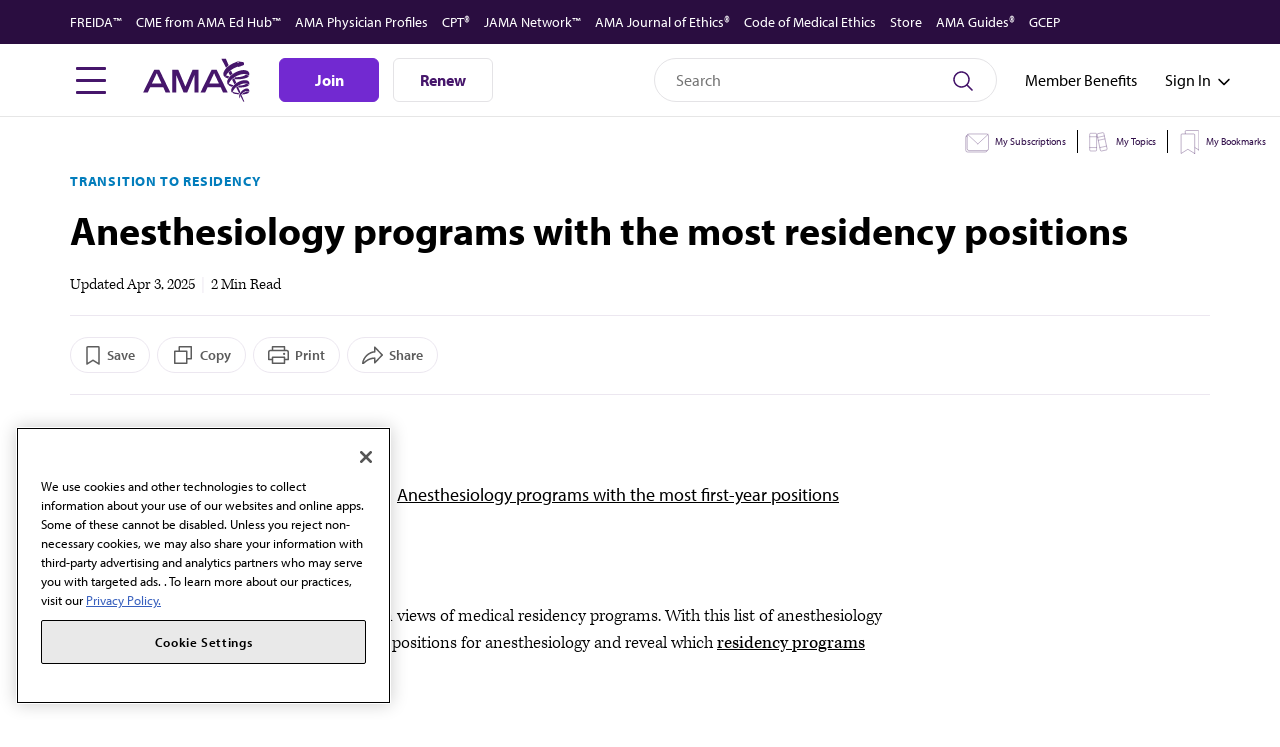

--- FILE ---
content_type: text/html; charset=UTF-8
request_url: https://www.ama-assn.org/medical-students/preparing-residency/anesthesiology-programs-most-residency-positions
body_size: 53626
content:

<!DOCTYPE html>
<html lang="en" dir="ltr" prefix="content: http://purl.org/rss/1.0/modules/content/  dc: http://purl.org/dc/terms/  foaf: http://xmlns.com/foaf/0.1/  og: http://ogp.me/ns#  rdfs: http://www.w3.org/2000/01/rdf-schema#  schema: http://schema.org/  sioc: http://rdfs.org/sioc/ns#  sioct: http://rdfs.org/sioc/types#  skos: http://www.w3.org/2004/02/skos/core#  xsd: http://www.w3.org/2001/XMLSchema# ">
  <head>
    <meta name="theme-color" content="#fff" />
          <meta name='be:drupal-theme' content='1.0.0'>
<!-- be_ixf, sdk, gho-->
<meta name="be:sdk" content="php_sdk_1.5.12" />
<meta name="be:timer" content="59ms" />
<meta name="be:norm_url" content="https%3A%2F%2Fwww.ama-assn.org%2Fmedical-students%2Fpreparing-residency%2Fanesthesiology-programs-most-residency-positions" />
<meta name="be:capsule_url" content="https%3A%2F%2Fixfd1-api.bc0a.com%2Fapi%2Fixf%2F1.0.0%2Fget_capsule%2Ff00000000255577%2F078374911" />
<meta name="be:api_dt" content="-05:00y_2025;-05:00m_10;-05:00d_10;-05:00h_06;-05:00mh_31;p_epoch:1760095878130" />
<meta name="be:mod_dt" content="-05:00y_2025;-05:00m_10;-05:00d_10;-05:00h_06;-05:00mh_31;p_epoch:1760095878130" />
<meta name="be:diag" content="p9839nQbjCK7o4ugt4VEo3gieZvVCTjt9B8VMv/rRuEdQU7uSaKdrb0TDzdwSQNBccvj+pB86nP3Jl4K0GrbqjeolEjR/[base64]/Lx0f88rkTjpSAizUPvLE5q3hkv451jpTzKvE0LDT9JpazrB/Ea6zCZCZEx/BoY09JrzO/s+bAJcOmLMAtErOHGgxi9owIptYH70oCDy1ly0UvtLPSaQ5WsxVPJXhQ3FLKCHFRSE1AELzuxrZgcpn4fRlLNROE7C3WJnvpSbBsq4eTLATmd+vQI/[base64]/C/uDZjvDCaOlLiRNApmoKxX4qW/eAsQ6guUXRAvqn7MC/[base64]/VzinG/5DfVn13uPKD9c9eeanY+RyZadNeiNpkL5f7BoZH6vavj36sMDlq3xLokfVduZ8FQ5GLhgOynIdISRO+JOuer2SegI0RHAR+sXYT5bhS79FIqTTCroloOkXFYvGJgaGhF+yUno0OwklRDSlDU8LnlEqos/mN4xsD5DzUDpV4sF7KYB5ziYHNhoUkNdG8ukFLhS0/T/Uc12riX9Eo4H/kCpLy1K5jyow7KOVx5FHxJXZtawFMIqsBRoAUJXD+6st8SCkTHhyGDGnJW2mFFAdSPZpeFf1HgajZ8dLPGIAX1b1/9P7Sb3nE2/rDwF6wMb/[base64]/cBR6lETOhBW4BEfyT3uKmaGnlHXI2l1rzDkS3s1M3mfOf9l5vJj1CvmyBAoArLwxOb0wFLULa+7uQ2p5HPpvvlkXVkmR37pNUPHP/uj7OoIOj67G8NnbYiXRk4wF/CMvHBsXXJesBJiJcPmFjUDtrZPe4wsNdoHRIzzHUBJUnLaHgn53hlNj6J2JFBPIZoVmSwMf6OVp1gzTkG9YQcG69t4glaHJpysavCwQVZrdOPknTy/IGWynBEUbLz/t0d58MjxrOUENBdVXjNN5pVhQt5/IWDGqdxF1idhcp9LhTzH6eNAG8bb+uQay13idXsDQDsH24W3TmBuEBsKwosc+GxcTqtSOLuCWJBqrsr9V5OaiZ83coO4C1o+gjdi2tc4xWsRRmT3WpqGEOgdd0NHD9wGO6DAFXoHOC2dLN9W3c1iXXsKttFQSYGSmgkucd0QU50P/LjYqqBv1SPd5W749BbAJ+jc0u5SGwqlj12y1ThQOwh30tvwiMX5jWz2/s2KIJ9MWYopTTFVBoMYBLlgk+ApURKUnhL6gKpe2gbrZ0+O1HY5aLIr0/BEuE89NomoC1WnaK2BTQtlffr5BBQWQ/+ZFttf/gyrshtQ6TAWNFLgCCAJs4nty/mYtZMR5tl/7AYGidmF8t0pLseyJ/76dPxKLM/C/Le2ShCqx7WqGC6RRZAPw0VXagOLtruPw4CMuKjQ7Q+NoGhd3KbFrwVmbe5jCNEEOlQGQfwAyIZ72T5OEnhtkDQAJuFBi9PTAnp4QNhPtcuhVWHisA99InytUnpie+WwHzrY8quZlc9YzxsHZ7hz5x4CK3HeB9gV3PhF3Qs5PbV87FSwu0OVyEPun58Vh/wUuCiDR5K1il981H4aFO4f5JDgl4EuC+DABIwu+0PPF15OeyuIGkTLZAzDtaVi1zs9x7azRMIFK6yo83x7yCp+ylfGIf9Rbr2ycT/I96NKZ996lYD0cXocj+X/g9l36Vgqv9HXM33SYU2iTUFVZSfa7E56HXWhsdPeiZ0fnJ5VNMyOqrvHgceuSzyMHAzAv+AGUrD5vFWu4w96vJ60fcLdb3sqIOTh7zJ2xGOXcMwO4aOzW9abdoUlAVcN/yunZaFd5q1J+8oA5I/8rnqyb9N2VpIDeeZ8KFGuNmRwoeHGKCRkWv9EOnRdpnEaeoXVCXQKW0VDFkALRO6yEH+ilgeZdJPkxSIERJR310IO89aKC+Ekz+QFU44Z7kW8hH2M7lafO4oDbrE5Xe4p67hDlbCJecORqoWVTY3sS7gDEHwSV2PlFdL4PWp8VbsEPRH" />
<meta name="be:messages" content="false" />
<style>
.be-ix-link-block .be-related-link-container {margin-top: 35px;}
.be-ix-link-block .be-related-link-container .be-label {margin: 0;font-family: "myriad-pro","Helvetica","Arial","Open Sans",sans-serif;font-weight: 400;font-size: 18px;color:#000}
.be-ix-link-block .be-related-link-container .be-list { display: inline-block; list-style: none;margin: 0; padding: 0;}
.be-ix-link-block .be-related-link-container .be-list .be-list-item {display: inline-block;margin-right: 20px;}
.be-ix-link-block .be-related-link-container .be-list .be-list-item .be-related-link {font-family: "myriad-pro","Helvetica","Arial","Open Sans",sans-serif;font-weight: 400;font-size: 16px;text-decoration: none;color:#015884;}
.be-ix-link-block .be-related-link-container .be-list .be-list-item .be-related-link:hover {text-decoration: underline;}
.be-ix-link-block .be-related-link-container .be-list .be-list-item:last-child { margin-right: 0;}

@media (max-width: 767px) {
  .be-ix-link-block .be-related-link-container {text-align: center;}
  .be-ix-link-block .be-related-link-container .be-label {width: 100%;margin-bottom: 10.5px;font-weight: 400;font-size: 16px;}
  .be-ix-link-block .be-related-link-container .be-list { display: block;width: 100%;}
  .be-ix-link-block .be-related-link-container .be-list .be-list-item {display: block;margin-right: 0;}
}

@media (min-width: 768px) {
  .be-ix-link-block .be-related-link-container {display: flex;justify-content: center;align-items: baseline;}
  .be-ix-link-block .be-related-link-container .be-label {display: inline-block;margin-right: 20px;flex-grow: 0;flex-shrink: 0;}
}
</style>

 
<script data-cfasync="false" data-testmode="true" id="marvel" data-customerid="f00000000255577" src="https://marvel-b2-cdn.bc0a.com/marvel.js"></script>

        <meta charset="utf-8" />
<script type="text/javascript">(window.NREUM||(NREUM={})).init={privacy:{cookies_enabled:true},ajax:{deny_list:["bam.nr-data.net"]},feature_flags:["soft_nav"],distributed_tracing:{enabled:true}};(window.NREUM||(NREUM={})).loader_config={agentID:"1103385801",accountID:"1661243",trustKey:"26315",xpid:"VQABUFRXCxABVFZQBAMHVFQA",licenseKey:"NRBR-3f281fd57559cb9c0ac",applicationID:"1072320201",browserID:"1103385801"};;/*! For license information please see nr-loader-spa-1.308.0.min.js.LICENSE.txt */
(()=>{var e,t,r={384:(e,t,r)=>{"use strict";r.d(t,{NT:()=>a,US:()=>u,Zm:()=>o,bQ:()=>d,dV:()=>c,pV:()=>l});var n=r(6154),i=r(1863),s=r(1910);const a={beacon:"bam.nr-data.net",errorBeacon:"bam.nr-data.net"};function o(){return n.gm.NREUM||(n.gm.NREUM={}),void 0===n.gm.newrelic&&(n.gm.newrelic=n.gm.NREUM),n.gm.NREUM}function c(){let e=o();return e.o||(e.o={ST:n.gm.setTimeout,SI:n.gm.setImmediate||n.gm.setInterval,CT:n.gm.clearTimeout,XHR:n.gm.XMLHttpRequest,REQ:n.gm.Request,EV:n.gm.Event,PR:n.gm.Promise,MO:n.gm.MutationObserver,FETCH:n.gm.fetch,WS:n.gm.WebSocket},(0,s.i)(...Object.values(e.o))),e}function d(e,t){let r=o();r.initializedAgents??={},t.initializedAt={ms:(0,i.t)(),date:new Date},r.initializedAgents[e]=t}function u(e,t){o()[e]=t}function l(){return function(){let e=o();const t=e.info||{};e.info={beacon:a.beacon,errorBeacon:a.errorBeacon,...t}}(),function(){let e=o();const t=e.init||{};e.init={...t}}(),c(),function(){let e=o();const t=e.loader_config||{};e.loader_config={...t}}(),o()}},782:(e,t,r)=>{"use strict";r.d(t,{T:()=>n});const n=r(860).K7.pageViewTiming},860:(e,t,r)=>{"use strict";r.d(t,{$J:()=>u,K7:()=>c,P3:()=>d,XX:()=>i,Yy:()=>o,df:()=>s,qY:()=>n,v4:()=>a});const n="events",i="jserrors",s="browser/blobs",a="rum",o="browser/logs",c={ajax:"ajax",genericEvents:"generic_events",jserrors:i,logging:"logging",metrics:"metrics",pageAction:"page_action",pageViewEvent:"page_view_event",pageViewTiming:"page_view_timing",sessionReplay:"session_replay",sessionTrace:"session_trace",softNav:"soft_navigations",spa:"spa"},d={[c.pageViewEvent]:1,[c.pageViewTiming]:2,[c.metrics]:3,[c.jserrors]:4,[c.spa]:5,[c.ajax]:6,[c.sessionTrace]:7,[c.softNav]:8,[c.sessionReplay]:9,[c.logging]:10,[c.genericEvents]:11},u={[c.pageViewEvent]:a,[c.pageViewTiming]:n,[c.ajax]:n,[c.spa]:n,[c.softNav]:n,[c.metrics]:i,[c.jserrors]:i,[c.sessionTrace]:s,[c.sessionReplay]:s,[c.logging]:o,[c.genericEvents]:"ins"}},944:(e,t,r)=>{"use strict";r.d(t,{R:()=>i});var n=r(3241);function i(e,t){"function"==typeof console.debug&&(console.debug("New Relic Warning: https://github.com/newrelic/newrelic-browser-agent/blob/main/docs/warning-codes.md#".concat(e),t),(0,n.W)({agentIdentifier:null,drained:null,type:"data",name:"warn",feature:"warn",data:{code:e,secondary:t}}))}},993:(e,t,r)=>{"use strict";r.d(t,{A$:()=>s,ET:()=>a,TZ:()=>o,p_:()=>i});var n=r(860);const i={ERROR:"ERROR",WARN:"WARN",INFO:"INFO",DEBUG:"DEBUG",TRACE:"TRACE"},s={OFF:0,ERROR:1,WARN:2,INFO:3,DEBUG:4,TRACE:5},a="log",o=n.K7.logging},1541:(e,t,r)=>{"use strict";r.d(t,{U:()=>i,f:()=>n});const n={MFE:"MFE",BA:"BA"};function i(e,t){if(2!==t?.harvestEndpointVersion)return{};const r=t.agentRef.runtime.appMetadata.agents[0].entityGuid;return e?{"source.id":e.id,"source.name":e.name,"source.type":e.type,"parent.id":e.parent?.id||r,"parent.type":e.parent?.type||n.BA}:{"entity.guid":r,appId:t.agentRef.info.applicationID}}},1687:(e,t,r)=>{"use strict";r.d(t,{Ak:()=>d,Ze:()=>h,x3:()=>u});var n=r(3241),i=r(7836),s=r(3606),a=r(860),o=r(2646);const c={};function d(e,t){const r={staged:!1,priority:a.P3[t]||0};l(e),c[e].get(t)||c[e].set(t,r)}function u(e,t){e&&c[e]&&(c[e].get(t)&&c[e].delete(t),p(e,t,!1),c[e].size&&f(e))}function l(e){if(!e)throw new Error("agentIdentifier required");c[e]||(c[e]=new Map)}function h(e="",t="feature",r=!1){if(l(e),!e||!c[e].get(t)||r)return p(e,t);c[e].get(t).staged=!0,f(e)}function f(e){const t=Array.from(c[e]);t.every(([e,t])=>t.staged)&&(t.sort((e,t)=>e[1].priority-t[1].priority),t.forEach(([t])=>{c[e].delete(t),p(e,t)}))}function p(e,t,r=!0){const a=e?i.ee.get(e):i.ee,c=s.i.handlers;if(!a.aborted&&a.backlog&&c){if((0,n.W)({agentIdentifier:e,type:"lifecycle",name:"drain",feature:t}),r){const e=a.backlog[t],r=c[t];if(r){for(let t=0;e&&t<e.length;++t)g(e[t],r);Object.entries(r).forEach(([e,t])=>{Object.values(t||{}).forEach(t=>{t[0]?.on&&t[0]?.context()instanceof o.y&&t[0].on(e,t[1])})})}}a.isolatedBacklog||delete c[t],a.backlog[t]=null,a.emit("drain-"+t,[])}}function g(e,t){var r=e[1];Object.values(t[r]||{}).forEach(t=>{var r=e[0];if(t[0]===r){var n=t[1],i=e[3],s=e[2];n.apply(i,s)}})}},1738:(e,t,r)=>{"use strict";r.d(t,{U:()=>f,Y:()=>h});var n=r(3241),i=r(9908),s=r(1863),a=r(944),o=r(5701),c=r(3969),d=r(8362),u=r(860),l=r(4261);function h(e,t,r,s){const h=s||r;!h||h[e]&&h[e]!==d.d.prototype[e]||(h[e]=function(){(0,i.p)(c.xV,["API/"+e+"/called"],void 0,u.K7.metrics,r.ee),(0,n.W)({agentIdentifier:r.agentIdentifier,drained:!!o.B?.[r.agentIdentifier],type:"data",name:"api",feature:l.Pl+e,data:{}});try{return t.apply(this,arguments)}catch(e){(0,a.R)(23,e)}})}function f(e,t,r,n,a){const o=e.info;null===r?delete o.jsAttributes[t]:o.jsAttributes[t]=r,(a||null===r)&&(0,i.p)(l.Pl+n,[(0,s.t)(),t,r],void 0,"session",e.ee)}},1741:(e,t,r)=>{"use strict";r.d(t,{W:()=>s});var n=r(944),i=r(4261);class s{#e(e,...t){if(this[e]!==s.prototype[e])return this[e](...t);(0,n.R)(35,e)}addPageAction(e,t){return this.#e(i.hG,e,t)}register(e){return this.#e(i.eY,e)}recordCustomEvent(e,t){return this.#e(i.fF,e,t)}setPageViewName(e,t){return this.#e(i.Fw,e,t)}setCustomAttribute(e,t,r){return this.#e(i.cD,e,t,r)}noticeError(e,t){return this.#e(i.o5,e,t)}setUserId(e,t=!1){return this.#e(i.Dl,e,t)}setApplicationVersion(e){return this.#e(i.nb,e)}setErrorHandler(e){return this.#e(i.bt,e)}addRelease(e,t){return this.#e(i.k6,e,t)}log(e,t){return this.#e(i.$9,e,t)}start(){return this.#e(i.d3)}finished(e){return this.#e(i.BL,e)}recordReplay(){return this.#e(i.CH)}pauseReplay(){return this.#e(i.Tb)}addToTrace(e){return this.#e(i.U2,e)}setCurrentRouteName(e){return this.#e(i.PA,e)}interaction(e){return this.#e(i.dT,e)}wrapLogger(e,t,r){return this.#e(i.Wb,e,t,r)}measure(e,t){return this.#e(i.V1,e,t)}consent(e){return this.#e(i.Pv,e)}}},1863:(e,t,r)=>{"use strict";function n(){return Math.floor(performance.now())}r.d(t,{t:()=>n})},1910:(e,t,r)=>{"use strict";r.d(t,{i:()=>s});var n=r(944);const i=new Map;function s(...e){return e.every(e=>{if(i.has(e))return i.get(e);const t="function"==typeof e?e.toString():"",r=t.includes("[native code]"),s=t.includes("nrWrapper");return r||s||(0,n.R)(64,e?.name||t),i.set(e,r),r})}},2555:(e,t,r)=>{"use strict";r.d(t,{D:()=>o,f:()=>a});var n=r(384),i=r(8122);const s={beacon:n.NT.beacon,errorBeacon:n.NT.errorBeacon,licenseKey:void 0,applicationID:void 0,sa:void 0,queueTime:void 0,applicationTime:void 0,ttGuid:void 0,user:void 0,account:void 0,product:void 0,extra:void 0,jsAttributes:{},userAttributes:void 0,atts:void 0,transactionName:void 0,tNamePlain:void 0};function a(e){try{return!!e.licenseKey&&!!e.errorBeacon&&!!e.applicationID}catch(e){return!1}}const o=e=>(0,i.a)(e,s)},2614:(e,t,r)=>{"use strict";r.d(t,{BB:()=>a,H3:()=>n,g:()=>d,iL:()=>c,tS:()=>o,uh:()=>i,wk:()=>s});const n="NRBA",i="SESSION",s=144e5,a=18e5,o={STARTED:"session-started",PAUSE:"session-pause",RESET:"session-reset",RESUME:"session-resume",UPDATE:"session-update"},c={SAME_TAB:"same-tab",CROSS_TAB:"cross-tab"},d={OFF:0,FULL:1,ERROR:2}},2646:(e,t,r)=>{"use strict";r.d(t,{y:()=>n});class n{constructor(e){this.contextId=e}}},2843:(e,t,r)=>{"use strict";r.d(t,{G:()=>s,u:()=>i});var n=r(3878);function i(e,t=!1,r,i){(0,n.DD)("visibilitychange",function(){if(t)return void("hidden"===document.visibilityState&&e());e(document.visibilityState)},r,i)}function s(e,t,r){(0,n.sp)("pagehide",e,t,r)}},3241:(e,t,r)=>{"use strict";r.d(t,{W:()=>s});var n=r(6154);const i="newrelic";function s(e={}){try{n.gm.dispatchEvent(new CustomEvent(i,{detail:e}))}catch(e){}}},3304:(e,t,r)=>{"use strict";r.d(t,{A:()=>s});var n=r(7836);const i=()=>{const e=new WeakSet;return(t,r)=>{if("object"==typeof r&&null!==r){if(e.has(r))return;e.add(r)}return r}};function s(e){try{return JSON.stringify(e,i())??""}catch(e){try{n.ee.emit("internal-error",[e])}catch(e){}return""}}},3333:(e,t,r)=>{"use strict";r.d(t,{$v:()=>u,TZ:()=>n,Xh:()=>c,Zp:()=>i,kd:()=>d,mq:()=>o,nf:()=>a,qN:()=>s});const n=r(860).K7.genericEvents,i=["auxclick","click","copy","keydown","paste","scrollend"],s=["focus","blur"],a=4,o=1e3,c=2e3,d=["PageAction","UserAction","BrowserPerformance"],u={RESOURCES:"experimental.resources",REGISTER:"register"}},3434:(e,t,r)=>{"use strict";r.d(t,{Jt:()=>s,YM:()=>d});var n=r(7836),i=r(5607);const s="nr@original:".concat(i.W),a=50;var o=Object.prototype.hasOwnProperty,c=!1;function d(e,t){return e||(e=n.ee),r.inPlace=function(e,t,n,i,s){n||(n="");const a="-"===n.charAt(0);for(let o=0;o<t.length;o++){const c=t[o],d=e[c];l(d)||(e[c]=r(d,a?c+n:n,i,c,s))}},r.flag=s,r;function r(t,r,n,c,d){return l(t)?t:(r||(r=""),nrWrapper[s]=t,function(e,t,r){if(Object.defineProperty&&Object.keys)try{return Object.keys(e).forEach(function(r){Object.defineProperty(t,r,{get:function(){return e[r]},set:function(t){return e[r]=t,t}})}),t}catch(e){u([e],r)}for(var n in e)o.call(e,n)&&(t[n]=e[n])}(t,nrWrapper,e),nrWrapper);function nrWrapper(){var s,o,l,h;let f;try{o=this,s=[...arguments],l="function"==typeof n?n(s,o):n||{}}catch(t){u([t,"",[s,o,c],l],e)}i(r+"start",[s,o,c],l,d);const p=performance.now();let g;try{return h=t.apply(o,s),g=performance.now(),h}catch(e){throw g=performance.now(),i(r+"err",[s,o,e],l,d),f=e,f}finally{const e=g-p,t={start:p,end:g,duration:e,isLongTask:e>=a,methodName:c,thrownError:f};t.isLongTask&&i("long-task",[t,o],l,d),i(r+"end",[s,o,h],l,d)}}}function i(r,n,i,s){if(!c||t){var a=c;c=!0;try{e.emit(r,n,i,t,s)}catch(t){u([t,r,n,i],e)}c=a}}}function u(e,t){t||(t=n.ee);try{t.emit("internal-error",e)}catch(e){}}function l(e){return!(e&&"function"==typeof e&&e.apply&&!e[s])}},3606:(e,t,r)=>{"use strict";r.d(t,{i:()=>s});var n=r(9908);s.on=a;var i=s.handlers={};function s(e,t,r,s){a(s||n.d,i,e,t,r)}function a(e,t,r,i,s){s||(s="feature"),e||(e=n.d);var a=t[s]=t[s]||{};(a[r]=a[r]||[]).push([e,i])}},3738:(e,t,r)=>{"use strict";r.d(t,{He:()=>i,Kp:()=>o,Lc:()=>d,Rz:()=>u,TZ:()=>n,bD:()=>s,d3:()=>a,jx:()=>l,sl:()=>h,uP:()=>c});const n=r(860).K7.sessionTrace,i="bstResource",s="resource",a="-start",o="-end",c="fn"+a,d="fn"+o,u="pushState",l=1e3,h=3e4},3785:(e,t,r)=>{"use strict";r.d(t,{R:()=>c,b:()=>d});var n=r(9908),i=r(1863),s=r(860),a=r(3969),o=r(993);function c(e,t,r={},c=o.p_.INFO,d=!0,u,l=(0,i.t)()){(0,n.p)(a.xV,["API/logging/".concat(c.toLowerCase(),"/called")],void 0,s.K7.metrics,e),(0,n.p)(o.ET,[l,t,r,c,d,u],void 0,s.K7.logging,e)}function d(e){return"string"==typeof e&&Object.values(o.p_).some(t=>t===e.toUpperCase().trim())}},3878:(e,t,r)=>{"use strict";function n(e,t){return{capture:e,passive:!1,signal:t}}function i(e,t,r=!1,i){window.addEventListener(e,t,n(r,i))}function s(e,t,r=!1,i){document.addEventListener(e,t,n(r,i))}r.d(t,{DD:()=>s,jT:()=>n,sp:()=>i})},3962:(e,t,r)=>{"use strict";r.d(t,{AM:()=>a,O2:()=>l,OV:()=>s,Qu:()=>h,TZ:()=>c,ih:()=>f,pP:()=>o,t1:()=>u,tC:()=>i,wD:()=>d});var n=r(860);const i=["click","keydown","submit"],s="popstate",a="api",o="initialPageLoad",c=n.K7.softNav,d=5e3,u=500,l={INITIAL_PAGE_LOAD:"",ROUTE_CHANGE:1,UNSPECIFIED:2},h={INTERACTION:1,AJAX:2,CUSTOM_END:3,CUSTOM_TRACER:4},f={IP:"in progress",PF:"pending finish",FIN:"finished",CAN:"cancelled"}},3969:(e,t,r)=>{"use strict";r.d(t,{TZ:()=>n,XG:()=>o,rs:()=>i,xV:()=>a,z_:()=>s});const n=r(860).K7.metrics,i="sm",s="cm",a="storeSupportabilityMetrics",o="storeEventMetrics"},4234:(e,t,r)=>{"use strict";r.d(t,{W:()=>s});var n=r(7836),i=r(1687);class s{constructor(e,t){this.agentIdentifier=e,this.ee=n.ee.get(e),this.featureName=t,this.blocked=!1}deregisterDrain(){(0,i.x3)(this.agentIdentifier,this.featureName)}}},4261:(e,t,r)=>{"use strict";r.d(t,{$9:()=>u,BL:()=>c,CH:()=>p,Dl:()=>R,Fw:()=>w,PA:()=>v,Pl:()=>n,Pv:()=>A,Tb:()=>h,U2:()=>a,V1:()=>E,Wb:()=>T,bt:()=>y,cD:()=>b,d3:()=>x,dT:()=>d,eY:()=>g,fF:()=>f,hG:()=>s,hw:()=>i,k6:()=>o,nb:()=>m,o5:()=>l});const n="api-",i=n+"ixn-",s="addPageAction",a="addToTrace",o="addRelease",c="finished",d="interaction",u="log",l="noticeError",h="pauseReplay",f="recordCustomEvent",p="recordReplay",g="register",m="setApplicationVersion",v="setCurrentRouteName",b="setCustomAttribute",y="setErrorHandler",w="setPageViewName",R="setUserId",x="start",T="wrapLogger",E="measure",A="consent"},5205:(e,t,r)=>{"use strict";r.d(t,{j:()=>S});var n=r(384),i=r(1741);var s=r(2555),a=r(3333);const o=e=>{if(!e||"string"!=typeof e)return!1;try{document.createDocumentFragment().querySelector(e)}catch{return!1}return!0};var c=r(2614),d=r(944),u=r(8122);const l="[data-nr-mask]",h=e=>(0,u.a)(e,(()=>{const e={feature_flags:[],experimental:{allow_registered_children:!1,resources:!1},mask_selector:"*",block_selector:"[data-nr-block]",mask_input_options:{color:!1,date:!1,"datetime-local":!1,email:!1,month:!1,number:!1,range:!1,search:!1,tel:!1,text:!1,time:!1,url:!1,week:!1,textarea:!1,select:!1,password:!0}};return{ajax:{deny_list:void 0,block_internal:!0,enabled:!0,autoStart:!0},api:{get allow_registered_children(){return e.feature_flags.includes(a.$v.REGISTER)||e.experimental.allow_registered_children},set allow_registered_children(t){e.experimental.allow_registered_children=t},duplicate_registered_data:!1},browser_consent_mode:{enabled:!1},distributed_tracing:{enabled:void 0,exclude_newrelic_header:void 0,cors_use_newrelic_header:void 0,cors_use_tracecontext_headers:void 0,allowed_origins:void 0},get feature_flags(){return e.feature_flags},set feature_flags(t){e.feature_flags=t},generic_events:{enabled:!0,autoStart:!0},harvest:{interval:30},jserrors:{enabled:!0,autoStart:!0},logging:{enabled:!0,autoStart:!0},metrics:{enabled:!0,autoStart:!0},obfuscate:void 0,page_action:{enabled:!0},page_view_event:{enabled:!0,autoStart:!0},page_view_timing:{enabled:!0,autoStart:!0},performance:{capture_marks:!1,capture_measures:!1,capture_detail:!0,resources:{get enabled(){return e.feature_flags.includes(a.$v.RESOURCES)||e.experimental.resources},set enabled(t){e.experimental.resources=t},asset_types:[],first_party_domains:[],ignore_newrelic:!0}},privacy:{cookies_enabled:!0},proxy:{assets:void 0,beacon:void 0},session:{expiresMs:c.wk,inactiveMs:c.BB},session_replay:{autoStart:!0,enabled:!1,preload:!1,sampling_rate:10,error_sampling_rate:100,collect_fonts:!1,inline_images:!1,fix_stylesheets:!0,mask_all_inputs:!0,get mask_text_selector(){return e.mask_selector},set mask_text_selector(t){o(t)?e.mask_selector="".concat(t,",").concat(l):""===t||null===t?e.mask_selector=l:(0,d.R)(5,t)},get block_class(){return"nr-block"},get ignore_class(){return"nr-ignore"},get mask_text_class(){return"nr-mask"},get block_selector(){return e.block_selector},set block_selector(t){o(t)?e.block_selector+=",".concat(t):""!==t&&(0,d.R)(6,t)},get mask_input_options(){return e.mask_input_options},set mask_input_options(t){t&&"object"==typeof t?e.mask_input_options={...t,password:!0}:(0,d.R)(7,t)}},session_trace:{enabled:!0,autoStart:!0},soft_navigations:{enabled:!0,autoStart:!0},spa:{enabled:!0,autoStart:!0},ssl:void 0,user_actions:{enabled:!0,elementAttributes:["id","className","tagName","type"]}}})());var f=r(6154),p=r(9324);let g=0;const m={buildEnv:p.F3,distMethod:p.Xs,version:p.xv,originTime:f.WN},v={consented:!1},b={appMetadata:{},get consented(){return this.session?.state?.consent||v.consented},set consented(e){v.consented=e},customTransaction:void 0,denyList:void 0,disabled:!1,harvester:void 0,isolatedBacklog:!1,isRecording:!1,loaderType:void 0,maxBytes:3e4,obfuscator:void 0,onerror:void 0,ptid:void 0,releaseIds:{},session:void 0,timeKeeper:void 0,registeredEntities:[],jsAttributesMetadata:{bytes:0},get harvestCount(){return++g}},y=e=>{const t=(0,u.a)(e,b),r=Object.keys(m).reduce((e,t)=>(e[t]={value:m[t],writable:!1,configurable:!0,enumerable:!0},e),{});return Object.defineProperties(t,r)};var w=r(5701);const R=e=>{const t=e.startsWith("http");e+="/",r.p=t?e:"https://"+e};var x=r(7836),T=r(3241);const E={accountID:void 0,trustKey:void 0,agentID:void 0,licenseKey:void 0,applicationID:void 0,xpid:void 0},A=e=>(0,u.a)(e,E),_=new Set;function S(e,t={},r,a){let{init:o,info:c,loader_config:d,runtime:u={},exposed:l=!0}=t;if(!c){const e=(0,n.pV)();o=e.init,c=e.info,d=e.loader_config}e.init=h(o||{}),e.loader_config=A(d||{}),c.jsAttributes??={},f.bv&&(c.jsAttributes.isWorker=!0),e.info=(0,s.D)(c);const p=e.init,g=[c.beacon,c.errorBeacon];_.has(e.agentIdentifier)||(p.proxy.assets&&(R(p.proxy.assets),g.push(p.proxy.assets)),p.proxy.beacon&&g.push(p.proxy.beacon),e.beacons=[...g],function(e){const t=(0,n.pV)();Object.getOwnPropertyNames(i.W.prototype).forEach(r=>{const n=i.W.prototype[r];if("function"!=typeof n||"constructor"===n)return;let s=t[r];e[r]&&!1!==e.exposed&&"micro-agent"!==e.runtime?.loaderType&&(t[r]=(...t)=>{const n=e[r](...t);return s?s(...t):n})})}(e),(0,n.US)("activatedFeatures",w.B)),u.denyList=[...p.ajax.deny_list||[],...p.ajax.block_internal?g:[]],u.ptid=e.agentIdentifier,u.loaderType=r,e.runtime=y(u),_.has(e.agentIdentifier)||(e.ee=x.ee.get(e.agentIdentifier),e.exposed=l,(0,T.W)({agentIdentifier:e.agentIdentifier,drained:!!w.B?.[e.agentIdentifier],type:"lifecycle",name:"initialize",feature:void 0,data:e.config})),_.add(e.agentIdentifier)}},5270:(e,t,r)=>{"use strict";r.d(t,{Aw:()=>a,SR:()=>s,rF:()=>o});var n=r(384),i=r(7767);function s(e){return!!(0,n.dV)().o.MO&&(0,i.V)(e)&&!0===e?.session_trace.enabled}function a(e){return!0===e?.session_replay.preload&&s(e)}function o(e,t){try{if("string"==typeof t?.type){if("password"===t.type.toLowerCase())return"*".repeat(e?.length||0);if(void 0!==t?.dataset?.nrUnmask||t?.classList?.contains("nr-unmask"))return e}}catch(e){}return"string"==typeof e?e.replace(/[\S]/g,"*"):"*".repeat(e?.length||0)}},5289:(e,t,r)=>{"use strict";r.d(t,{GG:()=>a,Qr:()=>c,sB:()=>o});var n=r(3878),i=r(6389);function s(){return"undefined"==typeof document||"complete"===document.readyState}function a(e,t){if(s())return e();const r=(0,i.J)(e),a=setInterval(()=>{s()&&(clearInterval(a),r())},500);(0,n.sp)("load",r,t)}function o(e){if(s())return e();(0,n.DD)("DOMContentLoaded",e)}function c(e){if(s())return e();(0,n.sp)("popstate",e)}},5607:(e,t,r)=>{"use strict";r.d(t,{W:()=>n});const n=(0,r(9566).bz)()},5701:(e,t,r)=>{"use strict";r.d(t,{B:()=>s,t:()=>a});var n=r(3241);const i=new Set,s={};function a(e,t){const r=t.agentIdentifier;s[r]??={},e&&"object"==typeof e&&(i.has(r)||(t.ee.emit("rumresp",[e]),s[r]=e,i.add(r),(0,n.W)({agentIdentifier:r,loaded:!0,drained:!0,type:"lifecycle",name:"load",feature:void 0,data:e})))}},6154:(e,t,r)=>{"use strict";r.d(t,{OF:()=>d,RI:()=>i,WN:()=>h,bv:()=>s,eN:()=>f,gm:()=>a,lR:()=>l,m:()=>c,mw:()=>o,sb:()=>u});var n=r(1863);const i="undefined"!=typeof window&&!!window.document,s="undefined"!=typeof WorkerGlobalScope&&("undefined"!=typeof self&&self instanceof WorkerGlobalScope&&self.navigator instanceof WorkerNavigator||"undefined"!=typeof globalThis&&globalThis instanceof WorkerGlobalScope&&globalThis.navigator instanceof WorkerNavigator),a=i?window:"undefined"!=typeof WorkerGlobalScope&&("undefined"!=typeof self&&self instanceof WorkerGlobalScope&&self||"undefined"!=typeof globalThis&&globalThis instanceof WorkerGlobalScope&&globalThis),o=Boolean("hidden"===a?.document?.visibilityState),c=""+a?.location,d=/iPad|iPhone|iPod/.test(a.navigator?.userAgent),u=d&&"undefined"==typeof SharedWorker,l=(()=>{const e=a.navigator?.userAgent?.match(/Firefox[/\s](\d+\.\d+)/);return Array.isArray(e)&&e.length>=2?+e[1]:0})(),h=Date.now()-(0,n.t)(),f=()=>"undefined"!=typeof PerformanceNavigationTiming&&a?.performance?.getEntriesByType("navigation")?.[0]?.responseStart},6344:(e,t,r)=>{"use strict";r.d(t,{BB:()=>u,Qb:()=>l,TZ:()=>i,Ug:()=>a,Vh:()=>s,_s:()=>o,bc:()=>d,yP:()=>c});var n=r(2614);const i=r(860).K7.sessionReplay,s="errorDuringReplay",a=.12,o={DomContentLoaded:0,Load:1,FullSnapshot:2,IncrementalSnapshot:3,Meta:4,Custom:5},c={[n.g.ERROR]:15e3,[n.g.FULL]:3e5,[n.g.OFF]:0},d={RESET:{message:"Session was reset",sm:"Reset"},IMPORT:{message:"Recorder failed to import",sm:"Import"},TOO_MANY:{message:"429: Too Many Requests",sm:"Too-Many"},TOO_BIG:{message:"Payload was too large",sm:"Too-Big"},CROSS_TAB:{message:"Session Entity was set to OFF on another tab",sm:"Cross-Tab"},ENTITLEMENTS:{message:"Session Replay is not allowed and will not be started",sm:"Entitlement"}},u=5e3,l={API:"api",RESUME:"resume",SWITCH_TO_FULL:"switchToFull",INITIALIZE:"initialize",PRELOAD:"preload"}},6389:(e,t,r)=>{"use strict";function n(e,t=500,r={}){const n=r?.leading||!1;let i;return(...r)=>{n&&void 0===i&&(e.apply(this,r),i=setTimeout(()=>{i=clearTimeout(i)},t)),n||(clearTimeout(i),i=setTimeout(()=>{e.apply(this,r)},t))}}function i(e){let t=!1;return(...r)=>{t||(t=!0,e.apply(this,r))}}r.d(t,{J:()=>i,s:()=>n})},6630:(e,t,r)=>{"use strict";r.d(t,{T:()=>n});const n=r(860).K7.pageViewEvent},6774:(e,t,r)=>{"use strict";r.d(t,{T:()=>n});const n=r(860).K7.jserrors},7295:(e,t,r)=>{"use strict";r.d(t,{Xv:()=>a,gX:()=>i,iW:()=>s});var n=[];function i(e){if(!e||s(e))return!1;if(0===n.length)return!0;if("*"===n[0].hostname)return!1;for(var t=0;t<n.length;t++){var r=n[t];if(r.hostname.test(e.hostname)&&r.pathname.test(e.pathname))return!1}return!0}function s(e){return void 0===e.hostname}function a(e){if(n=[],e&&e.length)for(var t=0;t<e.length;t++){let r=e[t];if(!r)continue;if("*"===r)return void(n=[{hostname:"*"}]);0===r.indexOf("http://")?r=r.substring(7):0===r.indexOf("https://")&&(r=r.substring(8));const i=r.indexOf("/");let s,a;i>0?(s=r.substring(0,i),a=r.substring(i)):(s=r,a="*");let[c]=s.split(":");n.push({hostname:o(c),pathname:o(a,!0)})}}function o(e,t=!1){const r=e.replace(/[.+?^${}()|[\]\\]/g,e=>"\\"+e).replace(/\*/g,".*?");return new RegExp((t?"^":"")+r+"$")}},7485:(e,t,r)=>{"use strict";r.d(t,{D:()=>i});var n=r(6154);function i(e){if(0===(e||"").indexOf("data:"))return{protocol:"data"};try{const t=new URL(e,location.href),r={port:t.port,hostname:t.hostname,pathname:t.pathname,search:t.search,protocol:t.protocol.slice(0,t.protocol.indexOf(":")),sameOrigin:t.protocol===n.gm?.location?.protocol&&t.host===n.gm?.location?.host};return r.port&&""!==r.port||("http:"===t.protocol&&(r.port="80"),"https:"===t.protocol&&(r.port="443")),r.pathname&&""!==r.pathname?r.pathname.startsWith("/")||(r.pathname="/".concat(r.pathname)):r.pathname="/",r}catch(e){return{}}}},7699:(e,t,r)=>{"use strict";r.d(t,{It:()=>s,KC:()=>o,No:()=>i,qh:()=>a});var n=r(860);const i=16e3,s=1e6,a="SESSION_ERROR",o={[n.K7.logging]:!0,[n.K7.genericEvents]:!1,[n.K7.jserrors]:!1,[n.K7.ajax]:!1}},7767:(e,t,r)=>{"use strict";r.d(t,{V:()=>i});var n=r(6154);const i=e=>n.RI&&!0===e?.privacy.cookies_enabled},7836:(e,t,r)=>{"use strict";r.d(t,{P:()=>o,ee:()=>c});var n=r(384),i=r(8990),s=r(2646),a=r(5607);const o="nr@context:".concat(a.W),c=function e(t,r){var n={},a={},u={},l=!1;try{l=16===r.length&&d.initializedAgents?.[r]?.runtime.isolatedBacklog}catch(e){}var h={on:p,addEventListener:p,removeEventListener:function(e,t){var r=n[e];if(!r)return;for(var i=0;i<r.length;i++)r[i]===t&&r.splice(i,1)},emit:function(e,r,n,i,s){!1!==s&&(s=!0);if(c.aborted&&!i)return;t&&s&&t.emit(e,r,n);var o=f(n);g(e).forEach(e=>{e.apply(o,r)});var d=v()[a[e]];d&&d.push([h,e,r,o]);return o},get:m,listeners:g,context:f,buffer:function(e,t){const r=v();if(t=t||"feature",h.aborted)return;Object.entries(e||{}).forEach(([e,n])=>{a[n]=t,t in r||(r[t]=[])})},abort:function(){h._aborted=!0,Object.keys(h.backlog).forEach(e=>{delete h.backlog[e]})},isBuffering:function(e){return!!v()[a[e]]},debugId:r,backlog:l?{}:t&&"object"==typeof t.backlog?t.backlog:{},isolatedBacklog:l};return Object.defineProperty(h,"aborted",{get:()=>{let e=h._aborted||!1;return e||(t&&(e=t.aborted),e)}}),h;function f(e){return e&&e instanceof s.y?e:e?(0,i.I)(e,o,()=>new s.y(o)):new s.y(o)}function p(e,t){n[e]=g(e).concat(t)}function g(e){return n[e]||[]}function m(t){return u[t]=u[t]||e(h,t)}function v(){return h.backlog}}(void 0,"globalEE"),d=(0,n.Zm)();d.ee||(d.ee=c)},8122:(e,t,r)=>{"use strict";r.d(t,{a:()=>i});var n=r(944);function i(e,t){try{if(!e||"object"!=typeof e)return(0,n.R)(3);if(!t||"object"!=typeof t)return(0,n.R)(4);const r=Object.create(Object.getPrototypeOf(t),Object.getOwnPropertyDescriptors(t)),s=0===Object.keys(r).length?e:r;for(let a in s)if(void 0!==e[a])try{if(null===e[a]){r[a]=null;continue}Array.isArray(e[a])&&Array.isArray(t[a])?r[a]=Array.from(new Set([...e[a],...t[a]])):"object"==typeof e[a]&&"object"==typeof t[a]?r[a]=i(e[a],t[a]):r[a]=e[a]}catch(e){r[a]||(0,n.R)(1,e)}return r}catch(e){(0,n.R)(2,e)}}},8139:(e,t,r)=>{"use strict";r.d(t,{u:()=>h});var n=r(7836),i=r(3434),s=r(8990),a=r(6154);const o={},c=a.gm.XMLHttpRequest,d="addEventListener",u="removeEventListener",l="nr@wrapped:".concat(n.P);function h(e){var t=function(e){return(e||n.ee).get("events")}(e);if(o[t.debugId]++)return t;o[t.debugId]=1;var r=(0,i.YM)(t,!0);function h(e){r.inPlace(e,[d,u],"-",p)}function p(e,t){return e[1]}return"getPrototypeOf"in Object&&(a.RI&&f(document,h),c&&f(c.prototype,h),f(a.gm,h)),t.on(d+"-start",function(e,t){var n=e[1];if(null!==n&&("function"==typeof n||"object"==typeof n)&&"newrelic"!==e[0]){var i=(0,s.I)(n,l,function(){var e={object:function(){if("function"!=typeof n.handleEvent)return;return n.handleEvent.apply(n,arguments)},function:n}[typeof n];return e?r(e,"fn-",null,e.name||"anonymous"):n});this.wrapped=e[1]=i}}),t.on(u+"-start",function(e){e[1]=this.wrapped||e[1]}),t}function f(e,t,...r){let n=e;for(;"object"==typeof n&&!Object.prototype.hasOwnProperty.call(n,d);)n=Object.getPrototypeOf(n);n&&t(n,...r)}},8362:(e,t,r)=>{"use strict";r.d(t,{d:()=>s});var n=r(9566),i=r(1741);class s extends i.W{agentIdentifier=(0,n.LA)(16)}},8374:(e,t,r)=>{r.nc=(()=>{try{return document?.currentScript?.nonce}catch(e){}return""})()},8990:(e,t,r)=>{"use strict";r.d(t,{I:()=>i});var n=Object.prototype.hasOwnProperty;function i(e,t,r){if(n.call(e,t))return e[t];var i=r();if(Object.defineProperty&&Object.keys)try{return Object.defineProperty(e,t,{value:i,writable:!0,enumerable:!1}),i}catch(e){}return e[t]=i,i}},9119:(e,t,r)=>{"use strict";r.d(t,{L:()=>s});var n=/([^?#]*)[^#]*(#[^?]*|$).*/,i=/([^?#]*)().*/;function s(e,t){return e?e.replace(t?n:i,"$1$2"):e}},9300:(e,t,r)=>{"use strict";r.d(t,{T:()=>n});const n=r(860).K7.ajax},9324:(e,t,r)=>{"use strict";r.d(t,{AJ:()=>a,F3:()=>i,Xs:()=>s,Yq:()=>o,xv:()=>n});const n="1.308.0",i="PROD",s="CDN",a="@newrelic/rrweb",o="1.0.1"},9566:(e,t,r)=>{"use strict";r.d(t,{LA:()=>o,ZF:()=>c,bz:()=>a,el:()=>d});var n=r(6154);const i="xxxxxxxx-xxxx-4xxx-yxxx-xxxxxxxxxxxx";function s(e,t){return e?15&e[t]:16*Math.random()|0}function a(){const e=n.gm?.crypto||n.gm?.msCrypto;let t,r=0;return e&&e.getRandomValues&&(t=e.getRandomValues(new Uint8Array(30))),i.split("").map(e=>"x"===e?s(t,r++).toString(16):"y"===e?(3&s()|8).toString(16):e).join("")}function o(e){const t=n.gm?.crypto||n.gm?.msCrypto;let r,i=0;t&&t.getRandomValues&&(r=t.getRandomValues(new Uint8Array(e)));const a=[];for(var o=0;o<e;o++)a.push(s(r,i++).toString(16));return a.join("")}function c(){return o(16)}function d(){return o(32)}},9908:(e,t,r)=>{"use strict";r.d(t,{d:()=>n,p:()=>i});var n=r(7836).ee.get("handle");function i(e,t,r,i,s){s?(s.buffer([e],i),s.emit(e,t,r)):(n.buffer([e],i),n.emit(e,t,r))}}},n={};function i(e){var t=n[e];if(void 0!==t)return t.exports;var s=n[e]={exports:{}};return r[e](s,s.exports,i),s.exports}i.m=r,i.d=(e,t)=>{for(var r in t)i.o(t,r)&&!i.o(e,r)&&Object.defineProperty(e,r,{enumerable:!0,get:t[r]})},i.f={},i.e=e=>Promise.all(Object.keys(i.f).reduce((t,r)=>(i.f[r](e,t),t),[])),i.u=e=>({212:"nr-spa-compressor",249:"nr-spa-recorder",478:"nr-spa"}[e]+"-1.308.0.min.js"),i.o=(e,t)=>Object.prototype.hasOwnProperty.call(e,t),e={},t="NRBA-1.308.0.PROD:",i.l=(r,n,s,a)=>{if(e[r])e[r].push(n);else{var o,c;if(void 0!==s)for(var d=document.getElementsByTagName("script"),u=0;u<d.length;u++){var l=d[u];if(l.getAttribute("src")==r||l.getAttribute("data-webpack")==t+s){o=l;break}}if(!o){c=!0;var h={478:"sha512-RSfSVnmHk59T/uIPbdSE0LPeqcEdF4/+XhfJdBuccH5rYMOEZDhFdtnh6X6nJk7hGpzHd9Ujhsy7lZEz/ORYCQ==",249:"sha512-ehJXhmntm85NSqW4MkhfQqmeKFulra3klDyY0OPDUE+sQ3GokHlPh1pmAzuNy//3j4ac6lzIbmXLvGQBMYmrkg==",212:"sha512-B9h4CR46ndKRgMBcK+j67uSR2RCnJfGefU+A7FrgR/k42ovXy5x/MAVFiSvFxuVeEk/pNLgvYGMp1cBSK/G6Fg=="};(o=document.createElement("script")).charset="utf-8",i.nc&&o.setAttribute("nonce",i.nc),o.setAttribute("data-webpack",t+s),o.src=r,0!==o.src.indexOf(window.location.origin+"/")&&(o.crossOrigin="anonymous"),h[a]&&(o.integrity=h[a])}e[r]=[n];var f=(t,n)=>{o.onerror=o.onload=null,clearTimeout(p);var i=e[r];if(delete e[r],o.parentNode&&o.parentNode.removeChild(o),i&&i.forEach(e=>e(n)),t)return t(n)},p=setTimeout(f.bind(null,void 0,{type:"timeout",target:o}),12e4);o.onerror=f.bind(null,o.onerror),o.onload=f.bind(null,o.onload),c&&document.head.appendChild(o)}},i.r=e=>{"undefined"!=typeof Symbol&&Symbol.toStringTag&&Object.defineProperty(e,Symbol.toStringTag,{value:"Module"}),Object.defineProperty(e,"__esModule",{value:!0})},i.p="https://js-agent.newrelic.com/",(()=>{var e={38:0,788:0};i.f.j=(t,r)=>{var n=i.o(e,t)?e[t]:void 0;if(0!==n)if(n)r.push(n[2]);else{var s=new Promise((r,i)=>n=e[t]=[r,i]);r.push(n[2]=s);var a=i.p+i.u(t),o=new Error;i.l(a,r=>{if(i.o(e,t)&&(0!==(n=e[t])&&(e[t]=void 0),n)){var s=r&&("load"===r.type?"missing":r.type),a=r&&r.target&&r.target.src;o.message="Loading chunk "+t+" failed: ("+s+": "+a+")",o.name="ChunkLoadError",o.type=s,o.request=a,n[1](o)}},"chunk-"+t,t)}};var t=(t,r)=>{var n,s,[a,o,c]=r,d=0;if(a.some(t=>0!==e[t])){for(n in o)i.o(o,n)&&(i.m[n]=o[n]);if(c)c(i)}for(t&&t(r);d<a.length;d++)s=a[d],i.o(e,s)&&e[s]&&e[s][0](),e[s]=0},r=self["webpackChunk:NRBA-1.308.0.PROD"]=self["webpackChunk:NRBA-1.308.0.PROD"]||[];r.forEach(t.bind(null,0)),r.push=t.bind(null,r.push.bind(r))})(),(()=>{"use strict";i(8374);var e=i(8362),t=i(860);const r=Object.values(t.K7);var n=i(5205);var s=i(9908),a=i(1863),o=i(4261),c=i(1738);var d=i(1687),u=i(4234),l=i(5289),h=i(6154),f=i(944),p=i(5270),g=i(7767),m=i(6389),v=i(7699);class b extends u.W{constructor(e,t){super(e.agentIdentifier,t),this.agentRef=e,this.abortHandler=void 0,this.featAggregate=void 0,this.loadedSuccessfully=void 0,this.onAggregateImported=new Promise(e=>{this.loadedSuccessfully=e}),this.deferred=Promise.resolve(),!1===e.init[this.featureName].autoStart?this.deferred=new Promise((t,r)=>{this.ee.on("manual-start-all",(0,m.J)(()=>{(0,d.Ak)(e.agentIdentifier,this.featureName),t()}))}):(0,d.Ak)(e.agentIdentifier,t)}importAggregator(e,t,r={}){if(this.featAggregate)return;const n=async()=>{let n;await this.deferred;try{if((0,g.V)(e.init)){const{setupAgentSession:t}=await i.e(478).then(i.bind(i,8766));n=t(e)}}catch(e){(0,f.R)(20,e),this.ee.emit("internal-error",[e]),(0,s.p)(v.qh,[e],void 0,this.featureName,this.ee)}try{if(!this.#t(this.featureName,n,e.init))return(0,d.Ze)(this.agentIdentifier,this.featureName),void this.loadedSuccessfully(!1);const{Aggregate:i}=await t();this.featAggregate=new i(e,r),e.runtime.harvester.initializedAggregates.push(this.featAggregate),this.loadedSuccessfully(!0)}catch(e){(0,f.R)(34,e),this.abortHandler?.(),(0,d.Ze)(this.agentIdentifier,this.featureName,!0),this.loadedSuccessfully(!1),this.ee&&this.ee.abort()}};h.RI?(0,l.GG)(()=>n(),!0):n()}#t(e,r,n){if(this.blocked)return!1;switch(e){case t.K7.sessionReplay:return(0,p.SR)(n)&&!!r;case t.K7.sessionTrace:return!!r;default:return!0}}}var y=i(6630),w=i(2614),R=i(3241);class x extends b{static featureName=y.T;constructor(e){var t;super(e,y.T),this.setupInspectionEvents(e.agentIdentifier),t=e,(0,c.Y)(o.Fw,function(e,r){"string"==typeof e&&("/"!==e.charAt(0)&&(e="/"+e),t.runtime.customTransaction=(r||"http://custom.transaction")+e,(0,s.p)(o.Pl+o.Fw,[(0,a.t)()],void 0,void 0,t.ee))},t),this.importAggregator(e,()=>i.e(478).then(i.bind(i,2467)))}setupInspectionEvents(e){const t=(t,r)=>{t&&(0,R.W)({agentIdentifier:e,timeStamp:t.timeStamp,loaded:"complete"===t.target.readyState,type:"window",name:r,data:t.target.location+""})};(0,l.sB)(e=>{t(e,"DOMContentLoaded")}),(0,l.GG)(e=>{t(e,"load")}),(0,l.Qr)(e=>{t(e,"navigate")}),this.ee.on(w.tS.UPDATE,(t,r)=>{(0,R.W)({agentIdentifier:e,type:"lifecycle",name:"session",data:r})})}}var T=i(384);class E extends e.d{constructor(e){var t;(super(),h.gm)?(this.features={},(0,T.bQ)(this.agentIdentifier,this),this.desiredFeatures=new Set(e.features||[]),this.desiredFeatures.add(x),(0,n.j)(this,e,e.loaderType||"agent"),t=this,(0,c.Y)(o.cD,function(e,r,n=!1){if("string"==typeof e){if(["string","number","boolean"].includes(typeof r)||null===r)return(0,c.U)(t,e,r,o.cD,n);(0,f.R)(40,typeof r)}else(0,f.R)(39,typeof e)},t),function(e){(0,c.Y)(o.Dl,function(t,r=!1){if("string"!=typeof t&&null!==t)return void(0,f.R)(41,typeof t);const n=e.info.jsAttributes["enduser.id"];r&&null!=n&&n!==t?(0,s.p)(o.Pl+"setUserIdAndResetSession",[t],void 0,"session",e.ee):(0,c.U)(e,"enduser.id",t,o.Dl,!0)},e)}(this),function(e){(0,c.Y)(o.nb,function(t){if("string"==typeof t||null===t)return(0,c.U)(e,"application.version",t,o.nb,!1);(0,f.R)(42,typeof t)},e)}(this),function(e){(0,c.Y)(o.d3,function(){e.ee.emit("manual-start-all")},e)}(this),function(e){(0,c.Y)(o.Pv,function(t=!0){if("boolean"==typeof t){if((0,s.p)(o.Pl+o.Pv,[t],void 0,"session",e.ee),e.runtime.consented=t,t){const t=e.features.page_view_event;t.onAggregateImported.then(e=>{const r=t.featAggregate;e&&!r.sentRum&&r.sendRum()})}}else(0,f.R)(65,typeof t)},e)}(this),this.run()):(0,f.R)(21)}get config(){return{info:this.info,init:this.init,loader_config:this.loader_config,runtime:this.runtime}}get api(){return this}run(){try{const e=function(e){const t={};return r.forEach(r=>{t[r]=!!e[r]?.enabled}),t}(this.init),n=[...this.desiredFeatures];n.sort((e,r)=>t.P3[e.featureName]-t.P3[r.featureName]),n.forEach(r=>{if(!e[r.featureName]&&r.featureName!==t.K7.pageViewEvent)return;if(r.featureName===t.K7.spa)return void(0,f.R)(67);const n=function(e){switch(e){case t.K7.ajax:return[t.K7.jserrors];case t.K7.sessionTrace:return[t.K7.ajax,t.K7.pageViewEvent];case t.K7.sessionReplay:return[t.K7.sessionTrace];case t.K7.pageViewTiming:return[t.K7.pageViewEvent];default:return[]}}(r.featureName).filter(e=>!(e in this.features));n.length>0&&(0,f.R)(36,{targetFeature:r.featureName,missingDependencies:n}),this.features[r.featureName]=new r(this)})}catch(e){(0,f.R)(22,e);for(const e in this.features)this.features[e].abortHandler?.();const t=(0,T.Zm)();delete t.initializedAgents[this.agentIdentifier]?.features,delete this.sharedAggregator;return t.ee.get(this.agentIdentifier).abort(),!1}}}var A=i(2843),_=i(782);class S extends b{static featureName=_.T;constructor(e){super(e,_.T),h.RI&&((0,A.u)(()=>(0,s.p)("docHidden",[(0,a.t)()],void 0,_.T,this.ee),!0),(0,A.G)(()=>(0,s.p)("winPagehide",[(0,a.t)()],void 0,_.T,this.ee)),this.importAggregator(e,()=>i.e(478).then(i.bind(i,9917))))}}var O=i(3969);class I extends b{static featureName=O.TZ;constructor(e){super(e,O.TZ),h.RI&&document.addEventListener("securitypolicyviolation",e=>{(0,s.p)(O.xV,["Generic/CSPViolation/Detected"],void 0,this.featureName,this.ee)}),this.importAggregator(e,()=>i.e(478).then(i.bind(i,6555)))}}var N=i(6774),P=i(3878),k=i(3304);class D{constructor(e,t,r,n,i){this.name="UncaughtError",this.message="string"==typeof e?e:(0,k.A)(e),this.sourceURL=t,this.line=r,this.column=n,this.__newrelic=i}}function C(e){return M(e)?e:new D(void 0!==e?.message?e.message:e,e?.filename||e?.sourceURL,e?.lineno||e?.line,e?.colno||e?.col,e?.__newrelic,e?.cause)}function j(e){const t="Unhandled Promise Rejection: ";if(!e?.reason)return;if(M(e.reason)){try{e.reason.message.startsWith(t)||(e.reason.message=t+e.reason.message)}catch(e){}return C(e.reason)}const r=C(e.reason);return(r.message||"").startsWith(t)||(r.message=t+r.message),r}function L(e){if(e.error instanceof SyntaxError&&!/:\d+$/.test(e.error.stack?.trim())){const t=new D(e.message,e.filename,e.lineno,e.colno,e.error.__newrelic,e.cause);return t.name=SyntaxError.name,t}return M(e.error)?e.error:C(e)}function M(e){return e instanceof Error&&!!e.stack}function H(e,r,n,i,o=(0,a.t)()){"string"==typeof e&&(e=new Error(e)),(0,s.p)("err",[e,o,!1,r,n.runtime.isRecording,void 0,i],void 0,t.K7.jserrors,n.ee),(0,s.p)("uaErr",[],void 0,t.K7.genericEvents,n.ee)}var B=i(1541),K=i(993),W=i(3785);function U(e,{customAttributes:t={},level:r=K.p_.INFO}={},n,i,s=(0,a.t)()){(0,W.R)(n.ee,e,t,r,!1,i,s)}function F(e,r,n,i,c=(0,a.t)()){(0,s.p)(o.Pl+o.hG,[c,e,r,i],void 0,t.K7.genericEvents,n.ee)}function V(e,r,n,i,c=(0,a.t)()){const{start:d,end:u,customAttributes:l}=r||{},h={customAttributes:l||{}};if("object"!=typeof h.customAttributes||"string"!=typeof e||0===e.length)return void(0,f.R)(57);const p=(e,t)=>null==e?t:"number"==typeof e?e:e instanceof PerformanceMark?e.startTime:Number.NaN;if(h.start=p(d,0),h.end=p(u,c),Number.isNaN(h.start)||Number.isNaN(h.end))(0,f.R)(57);else{if(h.duration=h.end-h.start,!(h.duration<0))return(0,s.p)(o.Pl+o.V1,[h,e,i],void 0,t.K7.genericEvents,n.ee),h;(0,f.R)(58)}}function G(e,r={},n,i,c=(0,a.t)()){(0,s.p)(o.Pl+o.fF,[c,e,r,i],void 0,t.K7.genericEvents,n.ee)}function z(e){(0,c.Y)(o.eY,function(t){return Y(e,t)},e)}function Y(e,r,n){(0,f.R)(54,"newrelic.register"),r||={},r.type=B.f.MFE,r.licenseKey||=e.info.licenseKey,r.blocked=!1,r.parent=n||{},Array.isArray(r.tags)||(r.tags=[]);const i={};r.tags.forEach(e=>{"name"!==e&&"id"!==e&&(i["source.".concat(e)]=!0)}),r.isolated??=!0;let o=()=>{};const c=e.runtime.registeredEntities;if(!r.isolated){const e=c.find(({metadata:{target:{id:e}}})=>e===r.id&&!r.isolated);if(e)return e}const d=e=>{r.blocked=!0,o=e};function u(e){return"string"==typeof e&&!!e.trim()&&e.trim().length<501||"number"==typeof e}e.init.api.allow_registered_children||d((0,m.J)(()=>(0,f.R)(55))),u(r.id)&&u(r.name)||d((0,m.J)(()=>(0,f.R)(48,r)));const l={addPageAction:(t,n={})=>g(F,[t,{...i,...n},e],r),deregister:()=>{d((0,m.J)(()=>(0,f.R)(68)))},log:(t,n={})=>g(U,[t,{...n,customAttributes:{...i,...n.customAttributes||{}}},e],r),measure:(t,n={})=>g(V,[t,{...n,customAttributes:{...i,...n.customAttributes||{}}},e],r),noticeError:(t,n={})=>g(H,[t,{...i,...n},e],r),register:(t={})=>g(Y,[e,t],l.metadata.target),recordCustomEvent:(t,n={})=>g(G,[t,{...i,...n},e],r),setApplicationVersion:e=>p("application.version",e),setCustomAttribute:(e,t)=>p(e,t),setUserId:e=>p("enduser.id",e),metadata:{customAttributes:i,target:r}},h=()=>(r.blocked&&o(),r.blocked);h()||c.push(l);const p=(e,t)=>{h()||(i[e]=t)},g=(r,n,i)=>{if(h())return;const o=(0,a.t)();(0,s.p)(O.xV,["API/register/".concat(r.name,"/called")],void 0,t.K7.metrics,e.ee);try{if(e.init.api.duplicate_registered_data&&"register"!==r.name){let e=n;if(n[1]instanceof Object){const t={"child.id":i.id,"child.type":i.type};e="customAttributes"in n[1]?[n[0],{...n[1],customAttributes:{...n[1].customAttributes,...t}},...n.slice(2)]:[n[0],{...n[1],...t},...n.slice(2)]}r(...e,void 0,o)}return r(...n,i,o)}catch(e){(0,f.R)(50,e)}};return l}class Z extends b{static featureName=N.T;constructor(e){var t;super(e,N.T),t=e,(0,c.Y)(o.o5,(e,r)=>H(e,r,t),t),function(e){(0,c.Y)(o.bt,function(t){e.runtime.onerror=t},e)}(e),function(e){let t=0;(0,c.Y)(o.k6,function(e,r){++t>10||(this.runtime.releaseIds[e.slice(-200)]=(""+r).slice(-200))},e)}(e),z(e);try{this.removeOnAbort=new AbortController}catch(e){}this.ee.on("internal-error",(t,r)=>{this.abortHandler&&(0,s.p)("ierr",[C(t),(0,a.t)(),!0,{},e.runtime.isRecording,r],void 0,this.featureName,this.ee)}),h.gm.addEventListener("unhandledrejection",t=>{this.abortHandler&&(0,s.p)("err",[j(t),(0,a.t)(),!1,{unhandledPromiseRejection:1},e.runtime.isRecording],void 0,this.featureName,this.ee)},(0,P.jT)(!1,this.removeOnAbort?.signal)),h.gm.addEventListener("error",t=>{this.abortHandler&&(0,s.p)("err",[L(t),(0,a.t)(),!1,{},e.runtime.isRecording],void 0,this.featureName,this.ee)},(0,P.jT)(!1,this.removeOnAbort?.signal)),this.abortHandler=this.#r,this.importAggregator(e,()=>i.e(478).then(i.bind(i,2176)))}#r(){this.removeOnAbort?.abort(),this.abortHandler=void 0}}var q=i(8990);let X=1;function J(e){const t=typeof e;return!e||"object"!==t&&"function"!==t?-1:e===h.gm?0:(0,q.I)(e,"nr@id",function(){return X++})}function Q(e){if("string"==typeof e&&e.length)return e.length;if("object"==typeof e){if("undefined"!=typeof ArrayBuffer&&e instanceof ArrayBuffer&&e.byteLength)return e.byteLength;if("undefined"!=typeof Blob&&e instanceof Blob&&e.size)return e.size;if(!("undefined"!=typeof FormData&&e instanceof FormData))try{return(0,k.A)(e).length}catch(e){return}}}var ee=i(8139),te=i(7836),re=i(3434);const ne={},ie=["open","send"];function se(e){var t=e||te.ee;const r=function(e){return(e||te.ee).get("xhr")}(t);if(void 0===h.gm.XMLHttpRequest)return r;if(ne[r.debugId]++)return r;ne[r.debugId]=1,(0,ee.u)(t);var n=(0,re.YM)(r),i=h.gm.XMLHttpRequest,s=h.gm.MutationObserver,a=h.gm.Promise,o=h.gm.setInterval,c="readystatechange",d=["onload","onerror","onabort","onloadstart","onloadend","onprogress","ontimeout"],u=[],l=h.gm.XMLHttpRequest=function(e){const t=new i(e),s=r.context(t);try{r.emit("new-xhr",[t],s),t.addEventListener(c,(a=s,function(){var e=this;e.readyState>3&&!a.resolved&&(a.resolved=!0,r.emit("xhr-resolved",[],e)),n.inPlace(e,d,"fn-",y)}),(0,P.jT)(!1))}catch(e){(0,f.R)(15,e);try{r.emit("internal-error",[e])}catch(e){}}var a;return t};function p(e,t){n.inPlace(t,["onreadystatechange"],"fn-",y)}if(function(e,t){for(var r in e)t[r]=e[r]}(i,l),l.prototype=i.prototype,n.inPlace(l.prototype,ie,"-xhr-",y),r.on("send-xhr-start",function(e,t){p(e,t),function(e){u.push(e),s&&(g?g.then(b):o?o(b):(m=-m,v.data=m))}(t)}),r.on("open-xhr-start",p),s){var g=a&&a.resolve();if(!o&&!a){var m=1,v=document.createTextNode(m);new s(b).observe(v,{characterData:!0})}}else t.on("fn-end",function(e){e[0]&&e[0].type===c||b()});function b(){for(var e=0;e<u.length;e++)p(0,u[e]);u.length&&(u=[])}function y(e,t){return t}return r}var ae="fetch-",oe=ae+"body-",ce=["arrayBuffer","blob","json","text","formData"],de=h.gm.Request,ue=h.gm.Response,le="prototype";const he={};function fe(e){const t=function(e){return(e||te.ee).get("fetch")}(e);if(!(de&&ue&&h.gm.fetch))return t;if(he[t.debugId]++)return t;function r(e,r,n){var i=e[r];"function"==typeof i&&(e[r]=function(){var e,r=[...arguments],s={};t.emit(n+"before-start",[r],s),s[te.P]&&s[te.P].dt&&(e=s[te.P].dt);var a=i.apply(this,r);return t.emit(n+"start",[r,e],a),a.then(function(e){return t.emit(n+"end",[null,e],a),e},function(e){throw t.emit(n+"end",[e],a),e})})}return he[t.debugId]=1,ce.forEach(e=>{r(de[le],e,oe),r(ue[le],e,oe)}),r(h.gm,"fetch",ae),t.on(ae+"end",function(e,r){var n=this;if(r){var i=r.headers.get("content-length");null!==i&&(n.rxSize=i),t.emit(ae+"done",[null,r],n)}else t.emit(ae+"done",[e],n)}),t}var pe=i(7485),ge=i(9566);class me{constructor(e){this.agentRef=e}generateTracePayload(e){const t=this.agentRef.loader_config;if(!this.shouldGenerateTrace(e)||!t)return null;var r=(t.accountID||"").toString()||null,n=(t.agentID||"").toString()||null,i=(t.trustKey||"").toString()||null;if(!r||!n)return null;var s=(0,ge.ZF)(),a=(0,ge.el)(),o=Date.now(),c={spanId:s,traceId:a,timestamp:o};return(e.sameOrigin||this.isAllowedOrigin(e)&&this.useTraceContextHeadersForCors())&&(c.traceContextParentHeader=this.generateTraceContextParentHeader(s,a),c.traceContextStateHeader=this.generateTraceContextStateHeader(s,o,r,n,i)),(e.sameOrigin&&!this.excludeNewrelicHeader()||!e.sameOrigin&&this.isAllowedOrigin(e)&&this.useNewrelicHeaderForCors())&&(c.newrelicHeader=this.generateTraceHeader(s,a,o,r,n,i)),c}generateTraceContextParentHeader(e,t){return"00-"+t+"-"+e+"-01"}generateTraceContextStateHeader(e,t,r,n,i){return i+"@nr=0-1-"+r+"-"+n+"-"+e+"----"+t}generateTraceHeader(e,t,r,n,i,s){if(!("function"==typeof h.gm?.btoa))return null;var a={v:[0,1],d:{ty:"Browser",ac:n,ap:i,id:e,tr:t,ti:r}};return s&&n!==s&&(a.d.tk=s),btoa((0,k.A)(a))}shouldGenerateTrace(e){return this.agentRef.init?.distributed_tracing?.enabled&&this.isAllowedOrigin(e)}isAllowedOrigin(e){var t=!1;const r=this.agentRef.init?.distributed_tracing;if(e.sameOrigin)t=!0;else if(r?.allowed_origins instanceof Array)for(var n=0;n<r.allowed_origins.length;n++){var i=(0,pe.D)(r.allowed_origins[n]);if(e.hostname===i.hostname&&e.protocol===i.protocol&&e.port===i.port){t=!0;break}}return t}excludeNewrelicHeader(){var e=this.agentRef.init?.distributed_tracing;return!!e&&!!e.exclude_newrelic_header}useNewrelicHeaderForCors(){var e=this.agentRef.init?.distributed_tracing;return!!e&&!1!==e.cors_use_newrelic_header}useTraceContextHeadersForCors(){var e=this.agentRef.init?.distributed_tracing;return!!e&&!!e.cors_use_tracecontext_headers}}var ve=i(9300),be=i(7295);function ye(e){return"string"==typeof e?e:e instanceof(0,T.dV)().o.REQ?e.url:h.gm?.URL&&e instanceof URL?e.href:void 0}var we=["load","error","abort","timeout"],Re=we.length,xe=(0,T.dV)().o.REQ,Te=(0,T.dV)().o.XHR;const Ee="X-NewRelic-App-Data";class Ae extends b{static featureName=ve.T;constructor(e){super(e,ve.T),this.dt=new me(e),this.handler=(e,t,r,n)=>(0,s.p)(e,t,r,n,this.ee);try{const e={xmlhttprequest:"xhr",fetch:"fetch",beacon:"beacon"};h.gm?.performance?.getEntriesByType("resource").forEach(r=>{if(r.initiatorType in e&&0!==r.responseStatus){const n={status:r.responseStatus},i={rxSize:r.transferSize,duration:Math.floor(r.duration),cbTime:0};_e(n,r.name),this.handler("xhr",[n,i,r.startTime,r.responseEnd,e[r.initiatorType]],void 0,t.K7.ajax)}})}catch(e){}fe(this.ee),se(this.ee),function(e,r,n,i){function o(e){var t=this;t.totalCbs=0,t.called=0,t.cbTime=0,t.end=T,t.ended=!1,t.xhrGuids={},t.lastSize=null,t.loadCaptureCalled=!1,t.params=this.params||{},t.metrics=this.metrics||{},t.latestLongtaskEnd=0,e.addEventListener("load",function(r){E(t,e)},(0,P.jT)(!1)),h.lR||e.addEventListener("progress",function(e){t.lastSize=e.loaded},(0,P.jT)(!1))}function c(e){this.params={method:e[0]},_e(this,e[1]),this.metrics={}}function d(t,r){e.loader_config.xpid&&this.sameOrigin&&r.setRequestHeader("X-NewRelic-ID",e.loader_config.xpid);var n=i.generateTracePayload(this.parsedOrigin);if(n){var s=!1;n.newrelicHeader&&(r.setRequestHeader("newrelic",n.newrelicHeader),s=!0),n.traceContextParentHeader&&(r.setRequestHeader("traceparent",n.traceContextParentHeader),n.traceContextStateHeader&&r.setRequestHeader("tracestate",n.traceContextStateHeader),s=!0),s&&(this.dt=n)}}function u(e,t){var n=this.metrics,i=e[0],s=this;if(n&&i){var o=Q(i);o&&(n.txSize=o)}this.startTime=(0,a.t)(),this.body=i,this.listener=function(e){try{"abort"!==e.type||s.loadCaptureCalled||(s.params.aborted=!0),("load"!==e.type||s.called===s.totalCbs&&(s.onloadCalled||"function"!=typeof t.onload)&&"function"==typeof s.end)&&s.end(t)}catch(e){try{r.emit("internal-error",[e])}catch(e){}}};for(var c=0;c<Re;c++)t.addEventListener(we[c],this.listener,(0,P.jT)(!1))}function l(e,t,r){this.cbTime+=e,t?this.onloadCalled=!0:this.called+=1,this.called!==this.totalCbs||!this.onloadCalled&&"function"==typeof r.onload||"function"!=typeof this.end||this.end(r)}function f(e,t){var r=""+J(e)+!!t;this.xhrGuids&&!this.xhrGuids[r]&&(this.xhrGuids[r]=!0,this.totalCbs+=1)}function p(e,t){var r=""+J(e)+!!t;this.xhrGuids&&this.xhrGuids[r]&&(delete this.xhrGuids[r],this.totalCbs-=1)}function g(){this.endTime=(0,a.t)()}function m(e,t){t instanceof Te&&"load"===e[0]&&r.emit("xhr-load-added",[e[1],e[2]],t)}function v(e,t){t instanceof Te&&"load"===e[0]&&r.emit("xhr-load-removed",[e[1],e[2]],t)}function b(e,t,r){t instanceof Te&&("onload"===r&&(this.onload=!0),("load"===(e[0]&&e[0].type)||this.onload)&&(this.xhrCbStart=(0,a.t)()))}function y(e,t){this.xhrCbStart&&r.emit("xhr-cb-time",[(0,a.t)()-this.xhrCbStart,this.onload,t],t)}function w(e){var t,r=e[1]||{};if("string"==typeof e[0]?0===(t=e[0]).length&&h.RI&&(t=""+h.gm.location.href):e[0]&&e[0].url?t=e[0].url:h.gm?.URL&&e[0]&&e[0]instanceof URL?t=e[0].href:"function"==typeof e[0].toString&&(t=e[0].toString()),"string"==typeof t&&0!==t.length){t&&(this.parsedOrigin=(0,pe.D)(t),this.sameOrigin=this.parsedOrigin.sameOrigin);var n=i.generateTracePayload(this.parsedOrigin);if(n&&(n.newrelicHeader||n.traceContextParentHeader))if(e[0]&&e[0].headers)o(e[0].headers,n)&&(this.dt=n);else{var s={};for(var a in r)s[a]=r[a];s.headers=new Headers(r.headers||{}),o(s.headers,n)&&(this.dt=n),e.length>1?e[1]=s:e.push(s)}}function o(e,t){var r=!1;return t.newrelicHeader&&(e.set("newrelic",t.newrelicHeader),r=!0),t.traceContextParentHeader&&(e.set("traceparent",t.traceContextParentHeader),t.traceContextStateHeader&&e.set("tracestate",t.traceContextStateHeader),r=!0),r}}function R(e,t){this.params={},this.metrics={},this.startTime=(0,a.t)(),this.dt=t,e.length>=1&&(this.target=e[0]),e.length>=2&&(this.opts=e[1]);var r=this.opts||{},n=this.target;_e(this,ye(n));var i=(""+(n&&n instanceof xe&&n.method||r.method||"GET")).toUpperCase();this.params.method=i,this.body=r.body,this.txSize=Q(r.body)||0}function x(e,r){if(this.endTime=(0,a.t)(),this.params||(this.params={}),(0,be.iW)(this.params))return;let i;this.params.status=r?r.status:0,"string"==typeof this.rxSize&&this.rxSize.length>0&&(i=+this.rxSize);const s={txSize:this.txSize,rxSize:i,duration:(0,a.t)()-this.startTime};n("xhr",[this.params,s,this.startTime,this.endTime,"fetch"],this,t.K7.ajax)}function T(e){const r=this.params,i=this.metrics;if(!this.ended){this.ended=!0;for(let t=0;t<Re;t++)e.removeEventListener(we[t],this.listener,!1);r.aborted||(0,be.iW)(r)||(i.duration=(0,a.t)()-this.startTime,this.loadCaptureCalled||4!==e.readyState?null==r.status&&(r.status=0):E(this,e),i.cbTime=this.cbTime,n("xhr",[r,i,this.startTime,this.endTime,"xhr"],this,t.K7.ajax))}}function E(e,n){e.params.status=n.status;var i=function(e,t){var r=e.responseType;return"json"===r&&null!==t?t:"arraybuffer"===r||"blob"===r||"json"===r?Q(e.response):"text"===r||""===r||void 0===r?Q(e.responseText):void 0}(n,e.lastSize);if(i&&(e.metrics.rxSize=i),e.sameOrigin&&n.getAllResponseHeaders().indexOf(Ee)>=0){var a=n.getResponseHeader(Ee);a&&((0,s.p)(O.rs,["Ajax/CrossApplicationTracing/Header/Seen"],void 0,t.K7.metrics,r),e.params.cat=a.split(", ").pop())}e.loadCaptureCalled=!0}r.on("new-xhr",o),r.on("open-xhr-start",c),r.on("open-xhr-end",d),r.on("send-xhr-start",u),r.on("xhr-cb-time",l),r.on("xhr-load-added",f),r.on("xhr-load-removed",p),r.on("xhr-resolved",g),r.on("addEventListener-end",m),r.on("removeEventListener-end",v),r.on("fn-end",y),r.on("fetch-before-start",w),r.on("fetch-start",R),r.on("fn-start",b),r.on("fetch-done",x)}(e,this.ee,this.handler,this.dt),this.importAggregator(e,()=>i.e(478).then(i.bind(i,3845)))}}function _e(e,t){var r=(0,pe.D)(t),n=e.params||e;n.hostname=r.hostname,n.port=r.port,n.protocol=r.protocol,n.host=r.hostname+":"+r.port,n.pathname=r.pathname,e.parsedOrigin=r,e.sameOrigin=r.sameOrigin}const Se={},Oe=["pushState","replaceState"];function Ie(e){const t=function(e){return(e||te.ee).get("history")}(e);return!h.RI||Se[t.debugId]++||(Se[t.debugId]=1,(0,re.YM)(t).inPlace(window.history,Oe,"-")),t}var Ne=i(3738);function Pe(e){(0,c.Y)(o.BL,function(r=Date.now()){const n=r-h.WN;n<0&&(0,f.R)(62,r),(0,s.p)(O.XG,[o.BL,{time:n}],void 0,t.K7.metrics,e.ee),e.addToTrace({name:o.BL,start:r,origin:"nr"}),(0,s.p)(o.Pl+o.hG,[n,o.BL],void 0,t.K7.genericEvents,e.ee)},e)}const{He:ke,bD:De,d3:Ce,Kp:je,TZ:Le,Lc:Me,uP:He,Rz:Be}=Ne;class Ke extends b{static featureName=Le;constructor(e){var r;super(e,Le),r=e,(0,c.Y)(o.U2,function(e){if(!(e&&"object"==typeof e&&e.name&&e.start))return;const n={n:e.name,s:e.start-h.WN,e:(e.end||e.start)-h.WN,o:e.origin||"",t:"api"};n.s<0||n.e<0||n.e<n.s?(0,f.R)(61,{start:n.s,end:n.e}):(0,s.p)("bstApi",[n],void 0,t.K7.sessionTrace,r.ee)},r),Pe(e);if(!(0,g.V)(e.init))return void this.deregisterDrain();const n=this.ee;let d;Ie(n),this.eventsEE=(0,ee.u)(n),this.eventsEE.on(He,function(e,t){this.bstStart=(0,a.t)()}),this.eventsEE.on(Me,function(e,r){(0,s.p)("bst",[e[0],r,this.bstStart,(0,a.t)()],void 0,t.K7.sessionTrace,n)}),n.on(Be+Ce,function(e){this.time=(0,a.t)(),this.startPath=location.pathname+location.hash}),n.on(Be+je,function(e){(0,s.p)("bstHist",[location.pathname+location.hash,this.startPath,this.time],void 0,t.K7.sessionTrace,n)});try{d=new PerformanceObserver(e=>{const r=e.getEntries();(0,s.p)(ke,[r],void 0,t.K7.sessionTrace,n)}),d.observe({type:De,buffered:!0})}catch(e){}this.importAggregator(e,()=>i.e(478).then(i.bind(i,6974)),{resourceObserver:d})}}var We=i(6344);class Ue extends b{static featureName=We.TZ;#n;recorder;constructor(e){var r;let n;super(e,We.TZ),r=e,(0,c.Y)(o.CH,function(){(0,s.p)(o.CH,[],void 0,t.K7.sessionReplay,r.ee)},r),function(e){(0,c.Y)(o.Tb,function(){(0,s.p)(o.Tb,[],void 0,t.K7.sessionReplay,e.ee)},e)}(e);try{n=JSON.parse(localStorage.getItem("".concat(w.H3,"_").concat(w.uh)))}catch(e){}(0,p.SR)(e.init)&&this.ee.on(o.CH,()=>this.#i()),this.#s(n)&&this.importRecorder().then(e=>{e.startRecording(We.Qb.PRELOAD,n?.sessionReplayMode)}),this.importAggregator(this.agentRef,()=>i.e(478).then(i.bind(i,6167)),this),this.ee.on("err",e=>{this.blocked||this.agentRef.runtime.isRecording&&(this.errorNoticed=!0,(0,s.p)(We.Vh,[e],void 0,this.featureName,this.ee))})}#s(e){return e&&(e.sessionReplayMode===w.g.FULL||e.sessionReplayMode===w.g.ERROR)||(0,p.Aw)(this.agentRef.init)}importRecorder(){return this.recorder?Promise.resolve(this.recorder):(this.#n??=Promise.all([i.e(478),i.e(249)]).then(i.bind(i,4866)).then(({Recorder:e})=>(this.recorder=new e(this),this.recorder)).catch(e=>{throw this.ee.emit("internal-error",[e]),this.blocked=!0,e}),this.#n)}#i(){this.blocked||(this.featAggregate?this.featAggregate.mode!==w.g.FULL&&this.featAggregate.initializeRecording(w.g.FULL,!0,We.Qb.API):this.importRecorder().then(()=>{this.recorder.startRecording(We.Qb.API,w.g.FULL)}))}}var Fe=i(3962);class Ve extends b{static featureName=Fe.TZ;constructor(e){if(super(e,Fe.TZ),function(e){const r=e.ee.get("tracer");function n(){}(0,c.Y)(o.dT,function(e){return(new n).get("object"==typeof e?e:{})},e);const i=n.prototype={createTracer:function(n,i){var o={},c=this,d="function"==typeof i;return(0,s.p)(O.xV,["API/createTracer/called"],void 0,t.K7.metrics,e.ee),function(){if(r.emit((d?"":"no-")+"fn-start",[(0,a.t)(),c,d],o),d)try{return i.apply(this,arguments)}catch(e){const t="string"==typeof e?new Error(e):e;throw r.emit("fn-err",[arguments,this,t],o),t}finally{r.emit("fn-end",[(0,a.t)()],o)}}}};["actionText","setName","setAttribute","save","ignore","onEnd","getContext","end","get"].forEach(r=>{c.Y.apply(this,[r,function(){return(0,s.p)(o.hw+r,[performance.now(),...arguments],this,t.K7.softNav,e.ee),this},e,i])}),(0,c.Y)(o.PA,function(){(0,s.p)(o.hw+"routeName",[performance.now(),...arguments],void 0,t.K7.softNav,e.ee)},e)}(e),!h.RI||!(0,T.dV)().o.MO)return;const r=Ie(this.ee);try{this.removeOnAbort=new AbortController}catch(e){}Fe.tC.forEach(e=>{(0,P.sp)(e,e=>{l(e)},!0,this.removeOnAbort?.signal)});const n=()=>(0,s.p)("newURL",[(0,a.t)(),""+window.location],void 0,this.featureName,this.ee);r.on("pushState-end",n),r.on("replaceState-end",n),(0,P.sp)(Fe.OV,e=>{l(e),(0,s.p)("newURL",[e.timeStamp,""+window.location],void 0,this.featureName,this.ee)},!0,this.removeOnAbort?.signal);let d=!1;const u=new((0,T.dV)().o.MO)((e,t)=>{d||(d=!0,requestAnimationFrame(()=>{(0,s.p)("newDom",[(0,a.t)()],void 0,this.featureName,this.ee),d=!1}))}),l=(0,m.s)(e=>{"loading"!==document.readyState&&((0,s.p)("newUIEvent",[e],void 0,this.featureName,this.ee),u.observe(document.body,{attributes:!0,childList:!0,subtree:!0,characterData:!0}))},100,{leading:!0});this.abortHandler=function(){this.removeOnAbort?.abort(),u.disconnect(),this.abortHandler=void 0},this.importAggregator(e,()=>i.e(478).then(i.bind(i,4393)),{domObserver:u})}}var Ge=i(3333),ze=i(9119);const Ye={},Ze=new Set;function qe(e){return"string"==typeof e?{type:"string",size:(new TextEncoder).encode(e).length}:e instanceof ArrayBuffer?{type:"ArrayBuffer",size:e.byteLength}:e instanceof Blob?{type:"Blob",size:e.size}:e instanceof DataView?{type:"DataView",size:e.byteLength}:ArrayBuffer.isView(e)?{type:"TypedArray",size:e.byteLength}:{type:"unknown",size:0}}class Xe{constructor(e,t){this.timestamp=(0,a.t)(),this.currentUrl=(0,ze.L)(window.location.href),this.socketId=(0,ge.LA)(8),this.requestedUrl=(0,ze.L)(e),this.requestedProtocols=Array.isArray(t)?t.join(","):t||"",this.openedAt=void 0,this.protocol=void 0,this.extensions=void 0,this.binaryType=void 0,this.messageOrigin=void 0,this.messageCount=0,this.messageBytes=0,this.messageBytesMin=0,this.messageBytesMax=0,this.messageTypes=void 0,this.sendCount=0,this.sendBytes=0,this.sendBytesMin=0,this.sendBytesMax=0,this.sendTypes=void 0,this.closedAt=void 0,this.closeCode=void 0,this.closeReason="unknown",this.closeWasClean=void 0,this.connectedDuration=0,this.hasErrors=void 0}}class $e extends b{static featureName=Ge.TZ;constructor(e){super(e,Ge.TZ);const r=e.init.feature_flags.includes("websockets"),n=[e.init.page_action.enabled,e.init.performance.capture_marks,e.init.performance.capture_measures,e.init.performance.resources.enabled,e.init.user_actions.enabled,r];var d;let u,l;if(d=e,(0,c.Y)(o.hG,(e,t)=>F(e,t,d),d),function(e){(0,c.Y)(o.fF,(t,r)=>G(t,r,e),e)}(e),Pe(e),z(e),function(e){(0,c.Y)(o.V1,(t,r)=>V(t,r,e),e)}(e),r&&(l=function(e){if(!(0,T.dV)().o.WS)return e;const t=e.get("websockets");if(Ye[t.debugId]++)return t;Ye[t.debugId]=1,(0,A.G)(()=>{const e=(0,a.t)();Ze.forEach(r=>{r.nrData.closedAt=e,r.nrData.closeCode=1001,r.nrData.closeReason="Page navigating away",r.nrData.closeWasClean=!1,r.nrData.openedAt&&(r.nrData.connectedDuration=e-r.nrData.openedAt),t.emit("ws",[r.nrData],r)})});class r extends WebSocket{static name="WebSocket";static toString(){return"function WebSocket() { [native code] }"}toString(){return"[object WebSocket]"}get[Symbol.toStringTag](){return r.name}#a(e){(e.__newrelic??={}).socketId=this.nrData.socketId,this.nrData.hasErrors??=!0}constructor(...e){super(...e),this.nrData=new Xe(e[0],e[1]),this.addEventListener("open",()=>{this.nrData.openedAt=(0,a.t)(),["protocol","extensions","binaryType"].forEach(e=>{this.nrData[e]=this[e]}),Ze.add(this)}),this.addEventListener("message",e=>{const{type:t,size:r}=qe(e.data);this.nrData.messageOrigin??=(0,ze.L)(e.origin),this.nrData.messageCount++,this.nrData.messageBytes+=r,this.nrData.messageBytesMin=Math.min(this.nrData.messageBytesMin||1/0,r),this.nrData.messageBytesMax=Math.max(this.nrData.messageBytesMax,r),(this.nrData.messageTypes??"").includes(t)||(this.nrData.messageTypes=this.nrData.messageTypes?"".concat(this.nrData.messageTypes,",").concat(t):t)}),this.addEventListener("close",e=>{this.nrData.closedAt=(0,a.t)(),this.nrData.closeCode=e.code,e.reason&&(this.nrData.closeReason=e.reason),this.nrData.closeWasClean=e.wasClean,this.nrData.connectedDuration=this.nrData.closedAt-this.nrData.openedAt,Ze.delete(this),t.emit("ws",[this.nrData],this)})}addEventListener(e,t,...r){const n=this,i="function"==typeof t?function(...e){try{return t.apply(this,e)}catch(e){throw n.#a(e),e}}:t?.handleEvent?{handleEvent:function(...e){try{return t.handleEvent.apply(t,e)}catch(e){throw n.#a(e),e}}}:t;return super.addEventListener(e,i,...r)}send(e){if(this.readyState===WebSocket.OPEN){const{type:t,size:r}=qe(e);this.nrData.sendCount++,this.nrData.sendBytes+=r,this.nrData.sendBytesMin=Math.min(this.nrData.sendBytesMin||1/0,r),this.nrData.sendBytesMax=Math.max(this.nrData.sendBytesMax,r),(this.nrData.sendTypes??"").includes(t)||(this.nrData.sendTypes=this.nrData.sendTypes?"".concat(this.nrData.sendTypes,",").concat(t):t)}try{return super.send(e)}catch(e){throw this.#a(e),e}}close(...e){try{super.close(...e)}catch(e){throw this.#a(e),e}}}return h.gm.WebSocket=r,t}(this.ee)),h.RI){if(fe(this.ee),se(this.ee),u=Ie(this.ee),e.init.user_actions.enabled){function f(t){const r=(0,pe.D)(t);return e.beacons.includes(r.hostname+":"+r.port)}function p(){u.emit("navChange")}Ge.Zp.forEach(e=>(0,P.sp)(e,e=>(0,s.p)("ua",[e],void 0,this.featureName,this.ee),!0)),Ge.qN.forEach(e=>{const t=(0,m.s)(e=>{(0,s.p)("ua",[e],void 0,this.featureName,this.ee)},500,{leading:!0});(0,P.sp)(e,t)}),h.gm.addEventListener("error",()=>{(0,s.p)("uaErr",[],void 0,t.K7.genericEvents,this.ee)},(0,P.jT)(!1,this.removeOnAbort?.signal)),this.ee.on("open-xhr-start",(e,r)=>{f(e[1])||r.addEventListener("readystatechange",()=>{2===r.readyState&&(0,s.p)("uaXhr",[],void 0,t.K7.genericEvents,this.ee)})}),this.ee.on("fetch-start",e=>{e.length>=1&&!f(ye(e[0]))&&(0,s.p)("uaXhr",[],void 0,t.K7.genericEvents,this.ee)}),u.on("pushState-end",p),u.on("replaceState-end",p),window.addEventListener("hashchange",p,(0,P.jT)(!0,this.removeOnAbort?.signal)),window.addEventListener("popstate",p,(0,P.jT)(!0,this.removeOnAbort?.signal))}if(e.init.performance.resources.enabled&&h.gm.PerformanceObserver?.supportedEntryTypes.includes("resource")){new PerformanceObserver(e=>{e.getEntries().forEach(e=>{(0,s.p)("browserPerformance.resource",[e],void 0,this.featureName,this.ee)})}).observe({type:"resource",buffered:!0})}}r&&l.on("ws",e=>{(0,s.p)("ws-complete",[e],void 0,this.featureName,this.ee)});try{this.removeOnAbort=new AbortController}catch(g){}this.abortHandler=()=>{this.removeOnAbort?.abort(),this.abortHandler=void 0},n.some(e=>e)?this.importAggregator(e,()=>i.e(478).then(i.bind(i,8019))):this.deregisterDrain()}}var Je=i(2646);const Qe=new Map;function et(e,t,r,n,i=!0){if("object"!=typeof t||!t||"string"!=typeof r||!r||"function"!=typeof t[r])return(0,f.R)(29);const s=function(e){return(e||te.ee).get("logger")}(e),a=(0,re.YM)(s),o=new Je.y(te.P);o.level=n.level,o.customAttributes=n.customAttributes,o.autoCaptured=i;const c=t[r]?.[re.Jt]||t[r];return Qe.set(c,o),a.inPlace(t,[r],"wrap-logger-",()=>Qe.get(c)),s}var tt=i(1910);class rt extends b{static featureName=K.TZ;constructor(e){var t;super(e,K.TZ),t=e,(0,c.Y)(o.$9,(e,r)=>U(e,r,t),t),function(e){(0,c.Y)(o.Wb,(t,r,{customAttributes:n={},level:i=K.p_.INFO}={})=>{et(e.ee,t,r,{customAttributes:n,level:i},!1)},e)}(e),z(e);const r=this.ee;["log","error","warn","info","debug","trace"].forEach(e=>{(0,tt.i)(h.gm.console[e]),et(r,h.gm.console,e,{level:"log"===e?"info":e})}),this.ee.on("wrap-logger-end",function([e]){const{level:t,customAttributes:n,autoCaptured:i}=this;(0,W.R)(r,e,n,t,i)}),this.importAggregator(e,()=>i.e(478).then(i.bind(i,5288)))}}new E({features:[Ae,x,S,Ke,Ue,I,Z,$e,rt,Ve],loaderType:"spa"})})()})();</script>
<meta name="description" content="According to FREIDA™ data, anesthesiology offers 2,039 first-year medical residency positions. Here are the programs offering the most opportunities." />
<link rel="canonical" href="https://www.ama-assn.org/medical-students/preparing-residency/anesthesiology-programs-most-residency-positions" />
<link rel="image_src" href="https://www.ama-assn.org/sites/ama-assn.org/files/2025-05/default-articles-social-image.jpg" />
<meta property="og:site_name" content="American Medical Association" />
<meta property="og:type" content="article" />
<meta property="og:url" content="https://www.ama-assn.org/medical-students/preparing-residency/anesthesiology-programs-most-residency-positions" />
<meta property="og:title" content="Anesthesiology programs with the most residency positions" />
<meta property="og:description" content="According to FREIDA™ data, anesthesiology offers 2,039 first-year medical residency positions. Here are the programs offering the most opportunities." />
<meta property="og:image" content="https://www.ama-assn.org/sites/ama-assn.org/files/2025-05/default-articles-social-image.jpg" />
<meta name="twitter:card" content="summary_large_image" />
<meta name="twitter:site" content="@AmerMedicalAssn" />
<meta name="twitter:title" content="Anesthesiology programs with the most residency positions" />
<meta name="twitter:description" content="According to FREIDA™ data, anesthesiology offers 2,039 first-year medical residency positions. Here are the programs offering the most opportunities." />
<meta name="twitter:image:alt" content="AMA social image" />
<meta name="google-site-verification" content="qTlw2hoa2lLahNZDxI3kj1BY7UyPNFlfPWs5jV7CC0M" />
<script type="text/javascript" src="//cdn.optimizely.com/js/1063362107.js"></script>
<meta name="application-name" content=" " />
<meta name="msapplication-TileColor" content="#FFFFFF" />
<meta name="msapplication-TileImage" content="/sites/ama-assn.org/files/favicons/mstile-144x144.png" />
<meta name="msapplication-square70x70logo" content="/mstile-70x70.png" />
<meta name="msapplication-square150x150logo" content="/mstile-150x150.png" />
<meta name="msapplication-wide310x150logo" content="/mstile-310x150.png" />
<meta name="msapplication-square310x310logo" content="/mstile-310x310.png" />
<meta name="Generator" content="Drupal 10 (https://www.drupal.org)" />
<meta name="MobileOptimized" content="width" />
<meta name="HandheldFriendly" content="true" />
<meta name="viewport" content="width=device-width, initial-scale=1.0" />
<script>var _dl = [{"drupalLanguage":"en","drupalCountry":null,"siteName":"American Medical Association","entityCreated":"1743692400","entityUid":"1976","entityType":"node","page_template":"news_article","entityId":"39911","entityTitle":"Anesthesiology programs with the most residency positions","primaryCategory":"medical-students","subCategory1":"preparing-residency","subCategory2":"anesthesiology-programs-most-residency-positions","field_author_byline":[],"business_unit_terms":[{"term":"FRE","id":"5031","parents":[{"term":"BU","id":"4716"},{"term":"MMX","id":"4816"}]}],"audience_segment_terms":[{"term":"Med Students","id":"4701","parents":[]}],"entityTaxonomy":{"menu":{"2191":"Transition to Residency"}},"userUid":0,"life_stage":"unknown","member_status":"unknown","tam_id":"","page_upvote_count":"105","site_ia":["Students","Transition to Residency"],"author":[],"publish_date":"04\/03\/2025","topic_terms":[{"term":"Choosing a Residency Program","id":"5691","parents":[{"term":"Education","id":"456"},{"term":"Graduate Medical Education","id":"571"},{"term":"Preparing for Residency","id":"576"}]},{"term":"Anesthesiology","id":"10966","parents":[{"term":"About the AMA","id":"1996"},{"term":"Specialties","id":"10961"}]},{"term":"New York","id":"10831","parents":[{"term":"About the AMA","id":"1996"},{"term":"States \u0026 Territories","id":"10671"}]},{"term":"Indiana","id":"10741","parents":[{"term":"About the AMA","id":"1996"},{"term":"States \u0026 Territories","id":"10671"}]},{"term":"Michigan","id":"10781","parents":[{"term":"About the AMA","id":"1996"},{"term":"States \u0026 Territories","id":"10671"}]},{"term":"Massachusetts","id":"10776","parents":[{"term":"About the AMA","id":"1996"},{"term":"States \u0026 Territories","id":"10671"}]},{"term":"Texas","id":"10886","parents":[{"term":"About the AMA","id":"1996"},{"term":"States \u0026 Territories","id":"10671"}]},{"term":"Washington","id":"10906","parents":[{"term":"About the AMA","id":"1996"},{"term":"States \u0026 Territories","id":"10671"}]},{"term":"Maryland","id":"10771","parents":[{"term":"About the AMA","id":"1996"},{"term":"States \u0026 Territories","id":"10671"}]},{"term":"Ohio","id":"10846","parents":[{"term":"About the AMA","id":"1996"},{"term":"States \u0026 Territories","id":"10671"}]},{"term":"California","id":"10696","parents":[{"term":"About the AMA","id":"1996"},{"term":"States \u0026 Territories","id":"10671"}]},{"term":"Wisconsin","id":"10916","parents":[{"term":"About the AMA","id":"1996"},{"term":"States \u0026 Territories","id":"10671"}]}],"content_type_taxonomy_terms":[{"term":"Other Resources","id":"8336","parents":[]},{"term":"Listicles","id":"8046","parents":[]}],"series_taxonomy_terms":[],"gating_state":"not gated"}]; var gaDataLayer = _dl;</script>
<script src="//fast.appcues.com/215813.js"></script>
<script type="text/javascript">window.AppcuesSettings = { enableURLDetection: true };</script>
<script type="application/ld+json">{
    "@context": "https://schema.org",
    "@graph": [
        {
            "@type": "NewsArticle",
            "headline": "Anesthesiology programs with the most residency positions",
            "name": "Anesthesiology programs with the most residency positions",
            "about": "Transition to Residency",
            "description": "According to FREIDA™ data, anesthesiology offers 2,039 first-year medical residency positions. Here are the programs offering the most opportunities.",
            "datePublished": "2025-04-03T10:00:00-0500",
            "author": {
                "@type": "Organization",
                "@id": "https://www.ama-assn.org",
                "name": "American Medical Association",
                "logo": {
                    "@type": "ImageObject",
                    "url": "https://www.ama-assn.org/themes/custom/ama_one/ama-logo-small.png"
                }
            },
            "mainEntityOfPage": "https://www.ama-assn.org/medical-students/preparing-residency/anesthesiology-programs-most-residency-positions"
        },
        {
            "@id": "https://www.ama-assn.org/medical-students/preparing-residency/anesthesiology-programs-most-residency-positions"
        },
        {
            "@type": "WebPage",
            "@id": "https://www.ama-assn.org/medical-students/preparing-residency/anesthesiology-programs-most-residency-positions",
            "breadcrumb": {
                "@type": "BreadcrumbList",
                "itemListElement": [
                    {
                        "@type": "ListItem",
                        "position": 1,
                        "name": "Home",
                        "item": "https://www.ama-assn.org/"
                    },
                    {
                        "@type": "ListItem",
                        "position": 2,
                        "name": "Students",
                        "item": "https://www.ama-assn.org/medical-students"
                    },
                    {
                        "@type": "ListItem",
                        "position": 3,
                        "name": "Transition to Residency",
                        "item": "https://www.ama-assn.org/medical-students/preparing-residency"
                    }
                ]
            },
            "author": {
                "@type": "Organization",
                "@id": "https://www.ama-assn.org/",
                "name": "American Medical Association",
                "url": "https://www.ama-assn.org/",
                "logo": {
                    "@type": "ImageObject",
                    "url": "https://www.ama-assn.org/themes/custom/ama_one/ama-logo-small.png",
                    "width": "114",
                    "height": "60"
                }
            }
        }
    ]
}</script>
<meta name="a1-twitter-hashtags" />
<link rel="apple-touch-icon-precomposed" sizes="57x57" href="/sites/ama-assn.org/files/favicons/apple-touch-icon-57x57.png" />
<link rel="apple-touch-icon-precomposed" sizes="114x114" href="/sites/ama-assn.org/files/favicons/apple-touch-icon-114x114.png" />
<link rel="apple-touch-icon-precomposed" sizes="72x72" href="/sites/ama-assn.org/files/favicons/apple-touch-icon-72x72.png" />
<link rel="apple-touch-icon-precomposed" sizes="144x144" href="/sites/ama-assn.org/files/favicons/apple-touch-icon-144x144.png" />
<link rel="apple-touch-icon-precomposed" sizes="60x60" href="/sites/ama-assn.org/files/favicons/apple-touch-icon-60x60.png" />
<link rel="apple-touch-icon-precomposed" sizes="120x120" href="/sites/ama-assn.org/files/favicons/apple-touch-icon-120x120.png" />
<link rel="apple-touch-icon-precomposed" sizes="76x76" href="/sites/ama-assn.org/files/favicons/apple-touch-icon-76x76.png" />
<link rel="apple-touch-icon-precomposed" sizes="152x152" href="/sites/ama-assn.org/files/favicons/apple-touch-icon-152x152.png" />
<link rel="icon" type="image/png" href="/sites/ama-assn.org/files/favicons/favicon-196x196.png" sizes="196x196" />
<link rel="icon" type="image/png" href="/sites/ama-assn.org/files/favicons/favicon-96x96.png" sizes="96x96" />
<link rel="icon" type="image/png" href="/sites/ama-assn.org/files/favicons/favicon-32x32.png" sizes="32x32" />
<link rel="icon" type="image/png" href="/sites/ama-assn.org/files/favicons/favicon-16x16.png" sizes="16x16" />
<link rel="icon" type="image/png" href="/sites/ama-assn.org/files/favicons/favicon-128.png" sizes="128x128" />
<script>window.a2a_config=window.a2a_config||{};a2a_config.callbacks=[];a2a_config.overlays=[];a2a_config.templates={};  a2a_config.callbacks.push({

    share: function(share_data) {
        var params = '?utm_medium=Social_AMA&utm_campaign=amaone_shared_articles&utm_source=' +  share_data.node.a2a.safename;
        var old_url = share_data.url;
        // Initialize new shared URL
        var new_url = share_data.url + params;
        if (new_url != old_url) {
            return {
                url: new_url,
            };
        }
    },
})</script>
<style>.ama__addtoany a {
  margin: 0 0 0 15px;
}
.ama__social-share--fixed a {
    margin: 0 0 15px 0;
}</style>

    <title>Anesthesiology programs with the most residency positions | List of anesthesiology residencies | AMA</title>
    <link rel="stylesheet" href="https://use.typekit.net/nuq0rob.css">
    <script type="text/javascript" src="//cdn.evgnet.com/beacon/m55685555561t3c3b73n3n3z060555607/engage/scripts/evergage.min.js"></script>
    <link rel="stylesheet" media="all" href="/themes/contrib/stable/css/core/components/progress.module.css?t96tug" />
<link rel="stylesheet" media="all" href="/themes/contrib/stable/css/core/components/ajax-progress.module.css?t96tug" />
<link rel="stylesheet" media="all" href="/themes/contrib/stable/css/system/components/align.module.css?t96tug" />
<link rel="stylesheet" media="all" href="/themes/contrib/stable/css/system/components/fieldgroup.module.css?t96tug" />
<link rel="stylesheet" media="all" href="/themes/contrib/stable/css/system/components/container-inline.module.css?t96tug" />
<link rel="stylesheet" media="all" href="/themes/contrib/stable/css/system/components/clearfix.module.css?t96tug" />
<link rel="stylesheet" media="all" href="/themes/contrib/stable/css/system/components/details.module.css?t96tug" />
<link rel="stylesheet" media="all" href="/themes/contrib/stable/css/system/components/hidden.module.css?t96tug" />
<link rel="stylesheet" media="all" href="/themes/contrib/stable/css/system/components/item-list.module.css?t96tug" />
<link rel="stylesheet" media="all" href="/themes/contrib/stable/css/system/components/js.module.css?t96tug" />
<link rel="stylesheet" media="all" href="/themes/contrib/stable/css/system/components/nowrap.module.css?t96tug" />
<link rel="stylesheet" media="all" href="/themes/contrib/stable/css/system/components/position-container.module.css?t96tug" />
<link rel="stylesheet" media="all" href="/themes/contrib/stable/css/system/components/reset-appearance.module.css?t96tug" />
<link rel="stylesheet" media="all" href="/themes/contrib/stable/css/system/components/resize.module.css?t96tug" />
<link rel="stylesheet" media="all" href="/themes/contrib/stable/css/system/components/system-status-counter.css?t96tug" />
<link rel="stylesheet" media="all" href="/themes/contrib/stable/css/system/components/system-status-report-counters.css?t96tug" />
<link rel="stylesheet" media="all" href="/themes/contrib/stable/css/system/components/system-status-report-general-info.css?t96tug" />
<link rel="stylesheet" media="all" href="/themes/contrib/stable/css/system/components/tablesort.module.css?t96tug" />
<link rel="stylesheet" media="all" href="/modules/contrib/jquery_ui/assets/vendor/jquery.ui/themes/base/core.css?t96tug" />
<link rel="stylesheet" media="all" href="/modules/contrib/jquery_ui/assets/vendor/jquery.ui/themes/base/accordion.css?t96tug" />
<link rel="stylesheet" media="all" href="/modules/contrib/jquery_ui/assets/vendor/jquery.ui/themes/base/menu.css?t96tug" />
<link rel="stylesheet" media="all" href="/modules/contrib/jquery_ui/assets/vendor/jquery.ui/themes/base/autocomplete.css?t96tug" />
<link rel="stylesheet" media="all" href="/modules/contrib/jquery_ui/assets/vendor/jquery.ui/themes/base/checkboxradio.css?t96tug" />
<link rel="stylesheet" media="all" href="/modules/contrib/jquery_ui/assets/vendor/jquery.ui/themes/base/datepicker.css?t96tug" />
<link rel="stylesheet" media="all" href="/modules/contrib/jquery_ui/assets/vendor/jquery.ui/themes/base/controlgroup.css?t96tug" />
<link rel="stylesheet" media="all" href="/modules/contrib/jquery_ui/assets/vendor/jquery.ui/themes/base/button.css?t96tug" />
<link rel="stylesheet" media="all" href="/modules/contrib/jquery_ui/assets/vendor/jquery.ui/themes/base/draggable.css?t96tug" />
<link rel="stylesheet" media="all" href="/modules/contrib/jquery_ui/assets/vendor/jquery.ui/themes/base/resizable.css?t96tug" />
<link rel="stylesheet" media="all" href="/modules/contrib/jquery_ui/assets/vendor/jquery.ui/themes/base/dialog.css?t96tug" />
<link rel="stylesheet" media="all" href="/modules/contrib/jquery_ui/assets/vendor/jquery.ui/themes/base/selectmenu.css?t96tug" />
<link rel="stylesheet" media="all" href="/modules/contrib/jquery_ui/assets/vendor/jquery.ui/themes/base/slider.css?t96tug" />
<link rel="stylesheet" media="all" href="/modules/contrib/jquery_ui/assets/vendor/jquery.ui/themes/base/tabs.css?t96tug" />
<link rel="stylesheet" media="all" href="/modules/contrib/jquery_ui/assets/vendor/jquery.ui/themes/base/tooltip.css?t96tug" />
<link rel="stylesheet" media="all" href="/themes/contrib/stable/css/filter/filter.caption.css?t96tug" />
<link rel="stylesheet" media="all" href="/modules/contrib/entity_embed/css/entity_embed.filter.caption.css?t96tug" />
<link rel="stylesheet" media="all" href="/themes/contrib/stable/css/views/views.module.css?t96tug" />
<link rel="stylesheet" media="all" href="/modules/contrib/addtoany/css/addtoany.css?t96tug" />
<link rel="stylesheet" media="all" href="/modules/custom/ama_ckeditor/css/accordion.frontend.modified.css?t96tug" />
<link rel="stylesheet" media="all" href="/modules/custom/ama_layouts/layouts/ama_promo_as_inline_block/ama-promo-as-inline-block.css?t96tug" />
<link rel="stylesheet" media="all" href="/modules/contrib/jquery_ui/assets/vendor/jquery.ui/themes/base/theme.css?t96tug" />
<link rel="stylesheet" media="all" href="/modules/custom/ama_table_of_contents/css/ama-table-of-contents.css?t96tug" />
<link rel="stylesheet" media="all" href="/modules/contrib/extlink/css/extlink.css?t96tug" />
<link rel="stylesheet" media="all" href="/modules/contrib/paragraphs/css/paragraphs.unpublished.css?t96tug" />
<link rel="stylesheet" media="all" href="https://cdnjs.cloudflare.com/ajax/libs/font-awesome/4.7.0/css/font-awesome.min.css" />
<link rel="stylesheet" media="all" href="/modules/contrib/rate/css/w-thumbsup.css?t96tug" />
<link rel="stylesheet" media="all" href="/themes/custom/ama_one/css/style.min.css?t96tug" />
<link rel="stylesheet" media="all" href="/themes/custom/ama_one/css/styles.css?t96tug" />
<link rel="stylesheet" media="all" href="/themes/custom/ama_one/css/styles-component.css?t96tug" />

    <script type="application/json" data-drupal-selector="drupal-settings-json">{"path":{"baseUrl":"\/","pathPrefix":"","currentPath":"node\/39911","currentPathIsAdmin":false,"isFront":false,"currentLanguage":"en"},"pluralDelimiter":"\u0003","suppressDeprecationErrors":true,"gtag":{"tagId":"","consentMode":false,"otherIds":[],"events":[],"additionalConfigInfo":[]},"ajaxPageState":{"libraries":"[base64]","theme":"ama_one","theme_token":null},"ajaxTrustedUrl":{"form_action_p_pvdeGsVG5zNF_XLGPTvYSKCf43t8qZYSwcfZl2uzM":true,"\/medical-students\/preparing-residency\/anesthesiology-programs-most-residency-positions?ajax_form=1":true},"gtm":{"tagId":null,"settings":{"data_layer":"gaDataLayer","include_classes":false,"allowlist_classes":"","blocklist_classes":"","include_environment":false,"environment_id":"","environment_token":""},"tagIds":["GTM-PKMFTL7"]},"aimtell":{"domain":"www.ama-assn.org","owner":"37a6cfeca26b","site_id":"18086","webpush_id":"web.44.aimtell.com","enable_branding":false},"ama_saml_auth":{"cookie_timeout":"60"},"clientside_validation_jquery":{"validate_all_ajax_forms":2,"force_validate_on_blur":false,"messages":{"required":"This field is required.","remote":"Please fix this field.","email":"Please enter a valid email address.","url":"Please enter a valid URL.","date":"Please enter a valid date.","dateISO":"Please enter a valid date (ISO).","number":"Please enter a valid number.","digits":"Please enter only digits.","equalTo":"Please enter the same value again.","maxlength":"Please enter no more than {0} characters.","minlength":"Please enter at least {0} characters.","rangelength":"Please enter a value between {0} and {1} characters long.","range":"Please enter a value between {0} and {1}.","max":"Please enter a value less than or equal to {0}.","min":"Please enter a value greater than or equal to {0}.","step":"Please enter a multiple of {0}."}},"dataLayer":{"defaultLang":"en","languages":{"en":{"id":"en","name":"English","direction":"ltr","weight":0}}},"data":{"extlink":{"extTarget":true,"extTargetAppendNewWindowLabel":"(opens in a new window)","extTargetNoOverride":false,"extNofollow":false,"extTitleNoOverride":true,"extNoreferrer":true,"extFollowNoOverride":false,"extClass":"0","extLabel":"(link is external)","extImgClass":false,"extSubdomains":false,"extExclude":"(^https:\/\/fsso(?:\\-test)?\\.ama-assn\\.org\/sign-up)","extInclude":"(media.([0-9]+))|(http(.*pdf|.*doc$|.*docx$|.*xls.|.*ppt.|.*jp.*g))","extCssExclude":"","extCssInclude":"","extCssExplicit":"","extAlert":false,"extAlertText":"This link will take you to an external web site. We are not responsible for their content.","extHideIcons":false,"mailtoClass":"0","telClass":"0","mailtoLabel":"(link sends email)","telLabel":"(link is a phone number)","extUseFontAwesome":false,"extIconPlacement":"before","extFaLinkClasses":"fa fa-external-link","extFaMailtoClasses":"fa fa-envelope-o","extAdditionalLinkClasses":"","extAdditionalMailtoClasses":"","extAdditionalTelClasses":"","extFaTelClasses":"fa fa-phone","whitelistedDomains":[],"extExcludeNoreferrer":"(\/system(.*pdf|.*doc.|.*xls.|.*ppt.|.*jp.*g))|(media.([0-9]+))|(http(.*pdf|.*doc.|.*xls.|.*ppt.|.*jp.*g))|(ama\\.desk\\.com)|(([a-z,0-9]+)\\.ama-assn\\.org)|(ama-career-planning-resource\\.com)|(ama-charting-change\\.com)|(ama-ihmi\\.org)|(ama-roi-calculator\\.appspot\\.com)|(amacontrolbp\\.org)|(amanetwork\\.org)|(amapreventdiabetes\\.org)|(amatoday\\.sharepoint\\.com)|(ampaconline\\.org)|(app\\.svwps\\.com)|(end-opioid-epidemic\\.org)|(fixpriorauth\\.org)|(ihm\\.amanetwork\\.org)|(innovatewithama\\.com)|(jamanetwork\\.com)|(jamanetwork\\.org)|(([a-z,0-9]+)\\.jamanetwork\\.com)|(([a-z,0-9]+)\\.jamanetwork\\.org)|(managedcarecontracting\\.org)|(patientsbeforepolitics\\.org)|(physician-wellbeing-conference\\.org)|(physicianinnovationnetwork\\.org)|(physiciansgrassrootsnetwork\\.org)|(preventdiabetesstat\\.org)|(savegme\\.org)|(stepsforward\\.org)|(targetbp\\.org)|(headspace\\.grsm\\.io)|(patientsactionnetwork.com)|(physicianseconomicimpact.org)"}},"ama_appcues":{"appcues_identify":false,"appcues_group_id":"American_Medical_Association"},"ckeditorAccordion":{"accordionStyle":{"collapseAll":1,"keepRowsOpen":1,"animateAccordionOpenAndClose":1,"openTabsWithHash":1,"allowHtmlInTitles":0}},"ajax":{"edit-footer-mr-submit":{"callback":"::amaEmailSubscriptionFooterPromptCallback","wrapper":"footer-form-container","event":"mousedown","keypress":true,"prevent":"click","url":"\/medical-students\/preparing-residency\/anesthesiology-programs-most-residency-positions?ajax_form=1","httpMethod":"POST","dialogType":"ajax","submit":{"_triggering_element_name":"op","_triggering_element_value":"Subscribe"}},"edit-submit--2":{"disable-refocus":true,"callback":"::ajaxSubmit","event":"click","wrapper":"rate-widget-base-form","progress":{"type":null},"url":"\/medical-students\/preparing-residency\/anesthesiology-programs-most-residency-positions?ajax_form=1","httpMethod":"POST","dialogType":"ajax","submit":{"_triggering_element_name":"op","_triggering_element_value":"Save"}}},"userRoles":["anonymous"],"user":{"uid":0,"permissionsHash":"987b1af88395811a3ef153dc453d97aac894c42b8fc8ed02d426003f05e7912e"}}</script>
<script src="/core/assets/vendor/jquery/jquery.min.js?v=3.7.1"></script>
<script src="/core/assets/vendor/once/once.min.js?v=1.0.1"></script>
<script src="/core/misc/drupalSettingsLoader.js?v=10.5.6"></script>
<script src="/core/misc/drupal.js?v=10.5.6"></script>
<script src="/core/misc/drupal.init.js?v=10.5.6"></script>
<script src="/modules/custom/ama_analytics/js/analytics-events.js?v=1.x"></script>
<script src="/modules/contrib/google_tag/js/gtag.js?t96tug"></script>
<script src="/modules/contrib/google_tag/js/gtm.js?t96tug"></script>

  </head>
  <body class="ama__news-article">
        <a href="#main-content" class="visually-hidden focusable">
      Skip to main content
    </a>
    <noscript><iframe src="https://www.googletagmanager.com/ns.html?id=GTM-PKMFTL7"
                  height="0" width="0" style="display:none;visibility:hidden"></iframe></noscript>

      <div class="dialog-off-canvas-main-canvas" data-off-canvas-main-canvas>
    <div class="layout-container">
    
  <header role="banner" class="sticky-nav">
      
  
  <div class="ama__main-navigation">
          <div class="ama__product-nav">

        <div class="container">
      <div class="product-menu-title" tabindex="0" role="button">
          <span>Explore AMA Products</span>
      </div>
    </div>
    <div class="dropdown-container">
      <div class="container">
                  <ul>
                          <li>
            <a href="https://freida.ama-assn.org/" class="ama__link--white" data-ga-site_events="product_navigation_link_click" data-ga-link_text="FREIDA™" data-ga-link_url="https://freida.ama-assn.org/">FREIDA™</a>
                      </li>
                  <li>
            <a href="https://edhub.ama-assn.org/pages/find-cme-keep-current" class="ama__link--white" data-ga-site_events="product_navigation_link_click" data-ga-link_text="CME from AMA Ed Hub™" data-ga-link_url="https://edhub.ama-assn.org/pages/find-cme-keep-current">CME from AMA Ed Hub™</a>
                      </li>
                  <li>
            <a href="https://commerce.ama-assn.org/amaprofiles/" class="ama__link--white" data-ga-site_events="product_navigation_link_click" data-ga-link_text="AMA Physician Profiles" data-ga-link_url="https://commerce.ama-assn.org/amaprofiles/">AMA Physician Profiles</a>
                      </li>
                  <li>
            <a href="/practice-management/cpt" class="ama__link--white" data-ga-site_events="product_navigation_link_click" data-ga-link_text="CPT®" data-ga-link_url="/practice-management/cpt" data-drupal-link-system-path="taxonomy/term/2271">CPT®</a>
                      </li>
                  <li>
            <a href="https://jamanetwork.com/" class="ama__link--white" data-ga-site_events="product_navigation_link_click" data-ga-link_text="JAMA Network™" data-ga-link_url="https://jamanetwork.com/">JAMA Network™</a>
                      </li>
                  <li>
            <a href="https://journalofethics.ama-assn.org/home" class="ama__link--white" data-ga-site_events="product_navigation_link_click" data-ga-link_text="AMA Journal of Ethics®" data-ga-link_url="https://journalofethics.ama-assn.org/home">AMA Journal of Ethics®</a>
                      </li>
                  <li>
            <a href="https://code-medical-ethics.ama-assn.org/" class="ama__link--white" data-ga-site_events="product_navigation_link_click" data-ga-link_text="Code of Medical Ethics" data-ga-link_url="https://code-medical-ethics.ama-assn.org/">Code of Medical Ethics</a>
                      </li>
                  <li>
            <a href="https://www.ama-assn.org/practice-management/ama-store" class="ama__link--white" data-ga-site_events="product_navigation_link_click" data-ga-link_text="Store" data-ga-link_url="https://www.ama-assn.org/practice-management/ama-store">Store</a>
                      </li>
                  <li>
            <a href="https://ama-guides.ama-assn.org/" class="ama__link--white" data-ga-site_events="product_navigation_link_click" data-ga-link_text="AMA Guides®" data-ga-link_url="https://ama-guides.ama-assn.org/">AMA Guides®</a>
                      </li>
                  <li>
            <a href="https://signin.curriculum.ama-assn.org/gcep" class="ama__link--white" data-ga-site_events="product_navigation_link_click" data-ga-link_text="GCEP" data-ga-link_url="https://signin.curriculum.ama-assn.org/gcep">GCEP</a>
                      </li>
                </ul>
      </div>
    </div>
  

</div>
      <div class="ama__product-nav-catcher hidden"></div>
        <div class="ama__main_nav_container">
      <div class="container product-dropdown">
        <div  id="block-ama-one-main-menu" class="ama__global-menu" tabindex="0">
  <input id="global-menu" class="ama__global-menu__burger-input ui-checkboxradio ui-helper-hidden-accessible" type="checkbox">
  <label for="global-menu" class="ui-checkboxradio-label ui-corner-all ui-button ui-widget">
    <span class="ui-checkboxradio-icon ui-corner-all ui-icon ui-icon-background ui-icon-blank"></span>
    <span class="ui-checkboxradio-icon-space"></span>
    <div class="ama__global-menu__burger"></div>
  </label>
</div>

  
  
  
  
                    <div id="categoryNavigation" class="ama_category_navigation_wrapper">
        <nav id="ama_category_navigation_menu" class="ama_category_navigation_menu">
         <ul class="ama_category_navigation_menu__group sm sm-vertical" body-scroll-lock-ignore>
    
    
          
      
                    
              <li class="ama_category_navigation_menu__section" data-sm-horizontal-sub="true">

            
          <a href="/public-health" class="ama_category_navigation_menu__section ama__link ama__link--no-underline ama__link--white" data-ga-site_events="header_site_menu_click" data-ga-link_text="Public Health" data-ga-link_url="/public-health" data-drupal-link-system-path="taxonomy/term/2216">Public Health</a>

                        
  
  
  
                    <ul class="ama_category_navigation_menu__flyout">
    
          <li class="ama_category_navigation_menu__flyout__container">
        <div class="ama_category_navigation_menu__submenu">
          <ol>
    
                  <li class="ama__h5 ama_category_navigation_menu__submenu__header">
          <span>Public Health</span>
        </li>
      
                    
                    
              <li data-sm-horizontal-sub="true">

            
          <a href="/public-health/infectious-diseases" class="ama__link ama__link--no-underline ama__link--purple" data-ga-site_events="header_site_menu_click" data-ga-link_text="Infectious Diseases" data-ga-link_url="/public-health/infectious-diseases" data-drupal-link-system-path="taxonomy/term/2256">Infectious Diseases</a>

                  </li>
                
                    
                    
              <li data-sm-horizontal-sub="true">

            
          <a href="/public-health/chronic-diseases" class="ama__link ama__link--no-underline ama__link--purple" data-ga-site_events="header_site_menu_click" data-ga-link_text="Chronic Diseases" data-ga-link_url="/public-health/chronic-diseases" data-drupal-link-system-path="taxonomy/term/11156">Chronic Diseases</a>

                  </li>
                
                    
                    
              <li data-sm-horizontal-sub="true">

            
          <a href="/public-health/injury-violence-prevention" class="ama__link ama__link--no-underline ama__link--purple" data-ga-site_events="header_site_menu_click" data-ga-link_text="Injury &amp; Violence" data-ga-link_url="/public-health/injury-violence-prevention" data-drupal-link-system-path="taxonomy/term/11161">Injury &amp; Violence</a>

                  </li>
                
                    
                    
              <li data-sm-horizontal-sub="true">

            
          <a href="/public-health/environmental-health" class="ama__link ama__link--no-underline ama__link--purple" data-ga-site_events="header_site_menu_click" data-ga-link_text="Environmental Health" data-ga-link_url="/public-health/environmental-health" data-drupal-link-system-path="taxonomy/term/11131">Environmental Health</a>

                  </li>
                
                    
                    
              <li data-sm-horizontal-sub="true">

            
          <a href="/public-health/health-equity" class="ama__link ama__link--no-underline ama__link--purple" data-ga-site_events="header_site_menu_click" data-ga-link_text="Health Equity" data-ga-link_url="/public-health/health-equity" data-drupal-link-system-path="taxonomy/term/6446">Health Equity</a>

                  </li>
                
                    
                    
              <li data-sm-horizontal-sub="true">

            
          <a href="/public-health/prevention-wellness" class="ama__link ama__link--no-underline ama__link--purple" data-ga-site_events="header_site_menu_click" data-ga-link_text="Prevention &amp; Wellness" data-ga-link_url="/public-health/prevention-wellness" data-drupal-link-system-path="taxonomy/term/11146">Prevention &amp; Wellness</a>

                  </li>
                
                    
                    
              <li data-sm-horizontal-sub="true">

            
          <a href="/public-health/population-health" class="ama__link ama__link--no-underline ama__link--purple" data-ga-site_events="header_site_menu_click" data-ga-link_text="Population Health" data-ga-link_url="/public-health/population-health" data-drupal-link-system-path="taxonomy/term/2246">Population Health</a>

                  </li>
                
                    
                    
              <li data-sm-horizontal-sub="true">

            
          <a href="/public-health/behavioral-health" class="ama__link ama__link--no-underline ama__link--purple" data-ga-site_events="header_site_menu_click" data-ga-link_text="Behavioral Health" data-ga-link_url="/public-health/behavioral-health" data-drupal-link-system-path="taxonomy/term/11151">Behavioral Health</a>

                  </li>
          
              </ol>
        </div>
    
                    <div class="ama_category_navigation_menu__articles">
          <div class="views-element-container"><div class="js-view-dom-id-cec84410c84aa481c7e31ce659b6b8de82a3ea9789e6f5e57603ee1891aba039">
  
  
  

  
  
  

  
<div class="ama_category_navigation_menu__article-container">
      <div class="ama__article-stub ama__article-stub--image ama__article-stub--navigation"><div data-history-node-id="156111" about="/public-health/prevention-wellness/pediatric-vaccines-questions-parents-will-ask-and-how-answer">
  
  

    
                  
    
                    <img loading="lazy" src="/sites/ama-assn.org/files/styles/article_stub_800_x_600/public/2026-01/2026-01-27-AAPVAX_Index-1170x780.jpg?itok=5OFGCame" width="800" height="600" alt="Adhesive bandage applied to upper arm of smiling young patient" typeof="foaf:Image" class="ama__image" />



            



            


  
  <a href="/public-health/prevention-wellness/pediatric-vaccines-questions-parents-will-ask-and-how-answer"
     data-ga-site_events="header_site_menu_click"
     data-ga-link_text="item.title"
     data-ga-link_url="/public-health/prevention-wellness/pediatric-vaccines-questions-parents-will-ask-and-how-answer">
    <h2 class="ama__h2 ama__article-stub__title">
            Pediatric vaccines: Questions parents will ask—and how to answer
    </h2>
  </a>

  <div class="ama__article-stub__copy">
    <div class="ama__article-stub__description">
          


      <div class="text-body"><p>The 2026 AAP childhood vaccine schedule receives broad support from medical societies. Catch up on advice from medical societies and talk with your physician.</p></div>
  
    </div>
  </div>
</div>
</div>
      <div class="ama__article-stub ama__article-stub--image ama__article-stub--navigation"><div data-history-node-id="152626" about="/public-health/prevention-wellness/vaccine-recommendations">
  
  

    
                  
    
                    <img loading="lazy" src="/sites/ama-assn.org/files/styles/article_stub_800_x_600/public/2022-07/2022-07-13-2NDBOOSTERQA-Index_1170x780.jpg?itok=VHPvGGQn" width="800" height="600" alt="Health care professional applying adhesive bandage to person&#039;s upper arm" typeof="foaf:Image" class="ama__image" />



            



            


  
  <a href="/public-health/prevention-wellness/vaccine-recommendations"
     data-ga-site_events="header_site_menu_click"
     data-ga-link_text="item.title"
     data-ga-link_url="/public-health/prevention-wellness/vaccine-recommendations">
    <h2 class="ama__h2 ama__article-stub__title">
            Vaccine recommendations
    </h2>
  </a>

  <div class="ama__article-stub__copy">
    <div class="ama__article-stub__description">
          


      <div class="text-body"><p>Find the latest medical society recommendations on respiratory virus vaccines.&nbsp;</p></div>
  
    </div>
  </div>
</div>
</div>
  </div>


    

  
  

  
  
</div>
</div>

        </div>
          </li>
  </ul>
  
  

                  </li>
                
      
                    
              <li class="ama_category_navigation_menu__section" data-sm-horizontal-sub="true">

            
          <a href="/practice-management" class="ama_category_navigation_menu__section ama__link ama__link--no-underline ama__link--white" data-ga-site_events="header_site_menu_click" data-ga-link_text="Practice Management" data-ga-link_url="/practice-management" data-drupal-link-system-path="taxonomy/term/2136">Practice Management</a>

                        
  
  
  
                    <ul class="ama_category_navigation_menu__flyout">
    
          <li class="ama_category_navigation_menu__flyout__container">
        <div class="ama_category_navigation_menu__submenu">
          <ol>
    
                  <li class="ama__h5 ama_category_navigation_menu__submenu__header">
          <span>Practice Management</span>
        </li>
      
                    
                    
              <li data-sm-horizontal-sub="true">

            
          <a href="/practice-management/ama-credentialing-solutions" class="ama__link ama__link--no-underline ama__link--purple" data-ga-site_events="header_site_menu_click" data-ga-link_text="AMA Credentialing Solutions" data-ga-link_url="/practice-management/ama-credentialing-solutions" data-drupal-link-system-path="taxonomy/term/10636">AMA Credentialing Solutions</a>

                  </li>
                
                    
                    
              <li data-sm-horizontal-sub="true">

            
          <a href="/practice-management/ama-steps-forward-program" class="ama__link ama__link--no-underline ama__link--purple" data-ga-site_events="header_site_menu_click" data-ga-link_text="AMA STEPS Forward®" data-ga-link_url="/practice-management/ama-steps-forward-program" data-drupal-link-system-path="taxonomy/term/8771">AMA STEPS Forward®</a>

                  </li>
                
                    
                    
              <li data-sm-horizontal-sub="true">

            
          <a href="/practice-management/ama-guides" class="ama__link ama__link--no-underline ama__link--purple" data-ga-site_events="header_site_menu_click" data-ga-link_text="AMA Guides®" data-ga-link_url="/practice-management/ama-guides" data-drupal-link-system-path="taxonomy/term/6361">AMA Guides®</a>

                  </li>
                
                    
                    
              <li data-sm-horizontal-sub="true">

            
          <a href="/practice-management/ama-store" class="ama__link ama__link--no-underline ama__link--purple" data-ga-site_events="header_site_menu_click" data-ga-link_text="AMA Store" data-ga-link_url="/practice-management/ama-store" data-drupal-link-system-path="taxonomy/term/9811">AMA Store</a>

                  </li>
                
                    
                    
              <li data-sm-horizontal-sub="true">

            
          <a href="https://www.ama-assn.org/practice-management/sustainability/practice-transformation" title="AMA’s work in practice transformation aims to create the conditions where joy, purpose &amp; meaning are possible for physicians &amp; other health professionals." class="ama__link ama__link--no-underline ama__link--purple" data-ga-site_events="header_site_menu_click" data-ga-link_text="Practice Transformation" data-ga-link_url="https://www.ama-assn.org/practice-management/sustainability/practice-transformation">Practice Transformation</a>

                  </li>
                
                    
                    
              <li data-sm-horizontal-sub="true">

            
          <a href="/practice-management/cpt" class="ama__link ama__link--no-underline ama__link--purple" data-ga-site_events="header_site_menu_click" data-ga-link_text="CPT®" data-ga-link_url="/practice-management/cpt" data-drupal-link-system-path="taxonomy/term/2271">CPT®</a>

                  </li>
                
                    
                    
              <li data-sm-horizontal-sub="true">

            
          <a href="/practice-management/prior-authorization" class="ama__link ama__link--no-underline ama__link--purple" data-ga-site_events="header_site_menu_click" data-ga-link_text="Prior Authorization" data-ga-link_url="/practice-management/prior-authorization" data-drupal-link-system-path="taxonomy/term/9001">Prior Authorization</a>

                  </li>
                
                    
                    
              <li data-sm-horizontal-sub="true">

            
          <a href="/practice-management/reducing-administrative-burden" class="ama__link ama__link--no-underline ama__link--purple" data-ga-site_events="header_site_menu_click" data-ga-link_text="Reducing Administrative Burden" data-ga-link_url="/practice-management/reducing-administrative-burden" data-drupal-link-system-path="taxonomy/term/5726">Reducing Administrative Burden</a>

                  </li>
                
                    
                    
              <li data-sm-horizontal-sub="true">

            
          <a href="/practice-management/scope-practice" class="ama__link ama__link--no-underline ama__link--purple" data-ga-site_events="header_site_menu_click" data-ga-link_text="Scope of Practice" data-ga-link_url="/practice-management/scope-practice" data-drupal-link-system-path="taxonomy/term/7526">Scope of Practice</a>

                  </li>
                
                    
                    
              <li data-sm-horizontal-sub="true">

            
          <a href="/practice-management/sustainability" class="ama__link ama__link--no-underline ama__link--purple" data-ga-site_events="header_site_menu_click" data-ga-link_text="Sustainability" data-ga-link_url="/practice-management/sustainability" data-drupal-link-system-path="taxonomy/term/2311">Sustainability</a>

                  </li>
                
                    
                    
              <li data-sm-horizontal-sub="true">

            
          <a href="/practice-management/physician-health" class="ama__link ama__link--no-underline ama__link--purple" data-ga-site_events="header_site_menu_click" data-ga-link_text="Physician Health" data-ga-link_url="/practice-management/physician-health" data-drupal-link-system-path="taxonomy/term/2316">Physician Health</a>

                  </li>
                
                    
                    
              <li data-sm-horizontal-sub="true">

            
          <a href="/practice-management/claims-processing" class="ama__link ama__link--no-underline ama__link--purple" data-ga-site_events="header_site_menu_click" data-ga-link_text="Claims Processing" data-ga-link_url="/practice-management/claims-processing" data-drupal-link-system-path="taxonomy/term/2266">Claims Processing</a>

                  </li>
                
                    
                    
              <li data-sm-horizontal-sub="true">

            
          <a href="/practice-management/private-practices" class="ama__link ama__link--no-underline ama__link--purple" data-ga-site_events="header_site_menu_click" data-ga-link_text="Private Practices" data-ga-link_url="/practice-management/private-practices" data-drupal-link-system-path="taxonomy/term/4421">Private Practices</a>

                  </li>
                
                    
                    
              <li data-sm-horizontal-sub="true">

            
          <a href="/practice-management/payment-delivery-models" class="ama__link ama__link--no-underline ama__link--purple" data-ga-site_events="header_site_menu_click" data-ga-link_text="Payment &amp; Delivery Models" data-ga-link_url="/practice-management/payment-delivery-models" data-drupal-link-system-path="taxonomy/term/2301">Payment &amp; Delivery Models</a>

                  </li>
                
                    
                    
              <li data-sm-horizontal-sub="true">

            
          <a href="/practice-management/medicare-medicaid" class="ama__link ama__link--no-underline ama__link--purple" data-ga-site_events="header_site_menu_click" data-ga-link_text="Medicare &amp; Medicaid" data-ga-link_url="/practice-management/medicare-medicaid" data-drupal-link-system-path="taxonomy/term/2296">Medicare &amp; Medicaid</a>

                  </li>
                
                    
                    
              <li data-sm-horizontal-sub="true">

            
          <a href="/practice-management/digital-health" class="ama__link ama__link--no-underline ama__link--purple" data-ga-site_events="header_site_menu_click" data-ga-link_text="Digital" data-ga-link_url="/practice-management/digital-health" data-drupal-link-system-path="taxonomy/term/2276">Digital</a>

                  </li>
                
                    
                    
              <li data-sm-horizontal-sub="true">

            
          <a href="/practice-management/hipaa" class="ama__link ama__link--no-underline ama__link--purple" data-ga-site_events="header_site_menu_click" data-ga-link_text="HIPAA" data-ga-link_url="/practice-management/hipaa" data-drupal-link-system-path="taxonomy/term/2286">HIPAA</a>

                  </li>
                
                    
                    
              <li data-sm-horizontal-sub="true">

            
          <a href="/practice-management/career-development" class="ama__link ama__link--no-underline ama__link--purple" data-ga-site_events="header_site_menu_click" data-ga-link_text="Career Development" data-ga-link_url="/practice-management/career-development" data-drupal-link-system-path="taxonomy/term/2261">Career Development</a>

                  </li>
          
              </ol>
        </div>
    
                    <div class="ama_category_navigation_menu__articles">
          <div class="views-element-container"><div class="js-view-dom-id-57a080d6d34e0472d80e5891bb08181650e733536570e5d27378a51fe61f4538">
  
  
  

  
  
  

  
<div class="ama_category_navigation_menu__article-container">
      <div class="ama__article-stub ama__article-stub--image ama__article-stub--navigation"><div data-history-node-id="127266" about="/practice-management/sustainability/saving-time-practice-innovation-boot-camp">
  
  

  
  
  <a href="/practice-management/sustainability/saving-time-practice-innovation-boot-camp"
     data-ga-site_events="header_site_menu_click"
     data-ga-link_text="item.title"
     data-ga-link_url="/practice-management/sustainability/saving-time-practice-innovation-boot-camp">
    <h2 class="ama__h2 ama__article-stub__title">
            Saving Time: Practice Innovation Boot Camp
    </h2>
  </a>

  <div class="ama__article-stub__copy">
    <div class="ama__article-stub__description">
          


      <div class="text-body"><p>This boot camp focuses on time-saving tools and strategies to reform organizations and enhance professional satisfaction and well-being.</p></div>
  
    </div>
  </div>
</div>
</div>
      <div class="ama__article-stub ama__article-stub--image ama__article-stub--navigation"><div data-history-node-id="155946" about="/practice-management/sustainability/do-medicare-and-other-payers-deny-payment-hospital-services-if">
  
  

  
  
  <a href="/practice-management/sustainability/do-medicare-and-other-payers-deny-payment-hospital-services-if"
     data-ga-site_events="header_site_menu_click"
     data-ga-link_text="item.title"
     data-ga-link_url="/practice-management/sustainability/do-medicare-and-other-payers-deny-payment-hospital-services-if">
    <h2 class="ama__h2 ama__article-stub__title">
            Do Medicare and other payers deny payment for hospital services if a patient leaves against medical advice?
    </h2>
  </a>

  <div class="ama__article-stub__copy">
    <div class="ama__article-stub__description">
          


      <div class="text-body"><p>Get real answers from the AMA to common myths about payment for hospital services if a patient leaves against medical advice.</p></div>
  
    </div>
  </div>
</div>
</div>
  </div>


    

  
  

  
  
</div>
</div>

        </div>
          </li>
  </ul>
  
  

                  </li>
                
      
                    
              <li class="ama_category_navigation_menu__section" data-sm-horizontal-sub="true">

            
          <a href="/education" class="ama_category_navigation_menu__section ama__link ama__link--no-underline ama__link--white" data-ga-site_events="header_site_menu_click" data-ga-link_text="Education" data-ga-link_url="/education" data-drupal-link-system-path="taxonomy/term/2106">Education</a>

                        
  
  
  
                    <ul class="ama_category_navigation_menu__flyout">
    
          <li class="ama_category_navigation_menu__flyout__container">
        <div class="ama_category_navigation_menu__submenu">
          <ol>
    
                  <li class="ama__h5 ama_category_navigation_menu__submenu__header">
          <span>Education</span>
        </li>
      
                    
                    
              <li data-sm-horizontal-sub="true">

            
          <a href="/education/ama-pra-credit-system" class="ama__link ama__link--no-underline ama__link--purple" data-ga-site_events="header_site_menu_click" data-ga-link_text="AMA PRA Credit System" data-ga-link_url="/education/ama-pra-credit-system" data-drupal-link-system-path="taxonomy/term/2141">AMA PRA Credit System</a>

                  </li>
                
                    
                    
              <li data-sm-horizontal-sub="true">

            
          <a href="/education/improve-gme" class="ama__link ama__link--no-underline ama__link--purple" data-ga-site_events="header_site_menu_click" data-ga-link_text="Improve GME" data-ga-link_url="/education/improve-gme" data-drupal-link-system-path="taxonomy/term/2151">Improve GME</a>

                  </li>
                
                    
                    
              <li data-sm-horizontal-sub="true">

            
          <a href="/education/gme-funding" class="ama__link ama__link--no-underline ama__link--purple" data-ga-site_events="header_site_menu_click" data-ga-link_text="GME Funding" data-ga-link_url="/education/gme-funding" data-drupal-link-system-path="taxonomy/term/2146">GME Funding</a>

                  </li>
                
                    
                    
              <li data-sm-horizontal-sub="true">

            
          <a href="/education/medical-school-diversity" class="ama__link ama__link--no-underline ama__link--purple" data-ga-site_events="header_site_menu_click" data-ga-link_text="Medical School Diversity" data-ga-link_url="/education/medical-school-diversity" data-drupal-link-system-path="taxonomy/term/2156">Medical School Diversity</a>

                  </li>
                
                    
                    
              <li data-sm-horizontal-sub="true">

            
          <a href="/education/changemeded-initiative" class="ama__link ama__link--no-underline ama__link--purple" data-ga-site_events="header_site_menu_click" data-ga-link_text="ChangeMedEd Initiative" data-ga-link_url="/education/changemeded-initiative" data-drupal-link-system-path="taxonomy/term/2161">ChangeMedEd Initiative</a>

                  </li>
                
                    
                    
              <li data-sm-horizontal-sub="true">

            
          <a href="/education/international-medical-education" class="ama__link ama__link--no-underline ama__link--purple" data-ga-site_events="header_site_menu_click" data-ga-link_text="International Med Ed" data-ga-link_url="/education/international-medical-education" data-drupal-link-system-path="taxonomy/term/2166">International Med Ed</a>

                  </li>
          
              </ol>
        </div>
    
                    <div class="ama_category_navigation_menu__articles">
          <div class="views-element-container"><div class="js-view-dom-id-aa0543cd600a782ba8d13373051ddfe800e008281ea231dd16c78668b402b9d6">
  
  
  

  
  
  

  
<div class="ama_category_navigation_menu__article-container">
      <div class="ama__article-stub ama__article-stub--image ama__article-stub--navigation"><div data-history-node-id="44441" about="/education/changemeded-initiative/academic-coaching-medical-education">
  
  

  
  
  <a href="/education/changemeded-initiative/academic-coaching-medical-education"
     data-ga-site_events="header_site_menu_click"
     data-ga-link_text="item.title"
     data-ga-link_url="/education/changemeded-initiative/academic-coaching-medical-education">
    <h2 class="ama__h2 ama__article-stub__title">
            Academic coaching in medical education
    </h2>
  </a>

  <div class="ama__article-stub__copy">
    <div class="ama__article-stub__description">
          


      <div class="text-body"><p>A framework for educators and administrators who create programs for coaching medical students—view videos, purchase books or download directories of workshop participants.</p></div>
  
    </div>
  </div>
</div>
</div>
      <div class="ama__article-stub ama__article-stub--image ama__article-stub--navigation"><div data-history-node-id="155791" about="/education/changemeded-initiative/using-big-data-ai-boost-physician-training">
  
  

    
                  
    
                    <img loading="lazy" src="/sites/ama-assn.org/files/styles/article_stub_800_x_600/public/2026-01/2026-01-12-PREDGRANTS_Index-1170x780.jpg?itok=KzuCTtJk" width="800" height="600" alt="Cluster of data" typeof="foaf:Image" class="ama__image" />



            



            


  
  <a href="/education/changemeded-initiative/using-big-data-ai-boost-physician-training"
     data-ga-site_events="header_site_menu_click"
     data-ga-link_text="item.title"
     data-ga-link_url="/education/changemeded-initiative/using-big-data-ai-boost-physician-training">
    <h2 class="ama__h2 ama__article-stub__title">
            Using big data, AI to boost physician training
    </h2>
  </a>

  <div class="ama__article-stub__copy">
    <div class="ama__article-stub__description">
          


      <div class="text-body"><p>AMA grants totaling $12 million over four years will spur innovative approaches to training from medical school through practice. Learn about the winners.</p></div>
  
    </div>
  </div>
</div>
</div>
  </div>


    

  
  

  
  
</div>
</div>

        </div>
          </li>
  </ul>
  
  

                  </li>
                
      
                    
              <li class="ama_category_navigation_menu__section" data-sm-horizontal-sub="true">

            
          <a href="/medical-students" class="ama_category_navigation_menu__section ama__link ama__link--no-underline ama__link--white" data-ga-site_events="header_site_menu_click" data-ga-link_text="Students" data-ga-link_url="/medical-students" data-drupal-link-system-path="taxonomy/term/2171">Students</a>

                        
  
  
  
                    <ul class="ama_category_navigation_menu__flyout">
    
          <li class="ama_category_navigation_menu__flyout__container">
        <div class="ama_category_navigation_menu__submenu">
          <ol>
    
                  <li class="ama__h5 ama_category_navigation_menu__submenu__header">
          <span>Students</span>
        </li>
      
                    
                    
              <li data-sm-horizontal-sub="true">

            
          <a href="/medical-students/preparing-medical-school" class="ama__link ama__link--no-underline ama__link--purple" data-ga-site_events="header_site_menu_click" data-ga-link_text="Prep for Med School" data-ga-link_url="/medical-students/preparing-medical-school" data-drupal-link-system-path="taxonomy/term/4451">Prep for Med School</a>

                  </li>
                
                    
                    
              <li data-sm-horizontal-sub="true">

            
          <a href="/medical-students/usmle-step-1-2" class="ama__link ama__link--no-underline ama__link--purple" data-ga-site_events="header_site_menu_click" data-ga-link_text="USMLE® Step 1 &amp; 2" data-ga-link_url="/medical-students/usmle-step-1-2" data-drupal-link-system-path="taxonomy/term/2181">USMLE® Step 1 &amp; 2</a>

                  </li>
                
                    
                    
              <li data-sm-horizontal-sub="true">

            
          <a href="/medical-students/medical-school-life" class="ama__link ama__link--no-underline ama__link--purple" data-ga-site_events="header_site_menu_click" data-ga-link_text="Med School Life" data-ga-link_url="/medical-students/medical-school-life" data-drupal-link-system-path="taxonomy/term/2176">Med School Life</a>

                  </li>
                
                    
                    
              <li data-sm-horizontal-sub="true">

            
          <a href="/medical-students/medical-student-health" class="ama__link ama__link--no-underline ama__link--purple" data-ga-site_events="header_site_menu_click" data-ga-link_text="Med Student Health" data-ga-link_url="/medical-students/medical-student-health" data-drupal-link-system-path="taxonomy/term/2201">Med Student Health</a>

                  </li>
                
                    
                    
              <li data-sm-horizontal-sub="true">

            
          <a href="/medical-students/medical-student-finance" class="ama__link ama__link--no-underline ama__link--purple" data-ga-site_events="header_site_menu_click" data-ga-link_text="Med Student Finance" data-ga-link_url="/medical-students/medical-student-finance" data-drupal-link-system-path="taxonomy/term/9161">Med Student Finance</a>

                  </li>
                
                    
                    
              <li data-sm-horizontal-sub="true">

            
          <a href="/medical-students/clinical-rotations" class="ama__link ama__link--no-underline ama__link--purple" data-ga-site_events="header_site_menu_click" data-ga-link_text="Clinical Rotations" data-ga-link_url="/medical-students/clinical-rotations" data-drupal-link-system-path="taxonomy/term/9146">Clinical Rotations</a>

                  </li>
                
                    
                    
              <li data-sm-horizontal-sub="true">

            
          <a href="/medical-students/publishing-research" class="ama__link ama__link--no-underline ama__link--purple" data-ga-site_events="header_site_menu_click" data-ga-link_text="Publishing Research" data-ga-link_url="/medical-students/publishing-research" data-drupal-link-system-path="taxonomy/term/9151">Publishing Research</a>

                  </li>
                
                    
                    
              <li data-sm-horizontal-sub="true">

            
          <a href="/medical-students/medical-student-advocacy" class="ama__link ama__link--no-underline ama__link--purple" data-ga-site_events="header_site_menu_click" data-ga-link_text="Med Student Advocacy" data-ga-link_url="/medical-students/medical-student-advocacy" data-drupal-link-system-path="taxonomy/term/9156">Med Student Advocacy</a>

                  </li>
                
                    
                    
              <li data-sm-horizontal-sub="true">

            
          <a href="/medical-students/specialty-profiles" class="ama__link ama__link--no-underline ama__link--purple" data-ga-site_events="header_site_menu_click" data-ga-link_text="Specialty Profiles" data-ga-link_url="/medical-students/specialty-profiles" data-drupal-link-system-path="taxonomy/term/2186">Specialty Profiles</a>

                  </li>
                
                    
                    
              <li data-sm-horizontal-sub="true">

            
          <a href="/medical-students/preparing-residency" class="ama__link ama__link--no-underline ama__link--purple" data-ga-site_events="header_site_menu_click" data-ga-link_text="Transition to Residency" data-ga-link_url="/medical-students/preparing-residency" data-drupal-link-system-path="taxonomy/term/2191">Transition to Residency</a>

                  </li>
          
              </ol>
        </div>
    
                    <div class="ama_category_navigation_menu__articles">
          <div class="views-element-container"><div class="js-view-dom-id-4892c19dc304a02c082234cb81465e1d2f4114435d90c4153cf2f8d6d6de7387">
  
  
  

  
  
  

  
<div class="ama_category_navigation_menu__article-container">
      <div class="ama__article-stub ama__article-stub--image ama__article-stub--navigation"><div data-history-node-id="156081" about="/medical-students/specialty-profiles/day-1-match-day-these-medical-student-specialty-picks-stick">
  
  

    
                  
    
                    <img loading="lazy" src="/sites/ama-assn.org/files/styles/article_stub_800_x_600/public/2026-01/2026-01-23-CONTINUITY_Index-1170x780.jpg?itok=beMNcejN" width="800" height="600" alt="Glue creating a speech bubble" typeof="foaf:Image" class="ama__image" />



            



            


  
  <a href="/medical-students/specialty-profiles/day-1-match-day-these-medical-student-specialty-picks-stick"
     data-ga-site_events="header_site_menu_click"
     data-ga-link_text="item.title"
     data-ga-link_url="/medical-students/specialty-profiles/day-1-match-day-these-medical-student-specialty-picks-stick">
    <h2 class="ama__h2 ama__article-stub__title">
            From day 1 to Match Day, these medical student specialty picks stick
    </h2>
  </a>

  <div class="ama__article-stub__copy">
    <div class="ama__article-stub__description">
          


      <div class="text-body"><p>Choosing your physician specialty? Data reveals which specialties are most “sticky” and which ones are picked most often by those who change direction.</p></div>
  
    </div>
  </div>
</div>
</div>
      <div class="ama__article-stub ama__article-stub--image ama__article-stub--navigation"><div data-history-node-id="81341" about="/medical-students/specialty-profiles/what-it-s-obstetrics-and-gynecology-shadowing-dr-heshmati">
  
  

    
                  
    
                    <img loading="lazy" src="/sites/ama-assn.org/files/styles/article_stub_800_x_600/public/2026-01/2025-10-21-RESHADOWME_HESHMATI_Index-1170x780.jpg?itok=UXh4ZuOR" width="800" height="600" alt="Nariman Heshmati, MD" typeof="foaf:Image" class="ama__image" />



            



            


  
  <a href="/medical-students/specialty-profiles/what-it-s-obstetrics-and-gynecology-shadowing-dr-heshmati"
     data-ga-site_events="header_site_menu_click"
     data-ga-link_text="item.title"
     data-ga-link_url="/medical-students/specialty-profiles/what-it-s-obstetrics-and-gynecology-shadowing-dr-heshmati">
    <h2 class="ama__h2 ama__article-stub__title">
            What it’s like in obstetrics and gynecology: Shadowing Dr. Heshmati
    </h2>
  </a>

  <div class="ama__article-stub__copy">
    <div class="ama__article-stub__description">
          


      <div class="text-body"><p>As an ob-gyn, AMA member Nariman Heshmati, MD, shares that when a difficult event like a miscarriage occurs, you share in that pain with your patient.</p></div>
  
    </div>
  </div>
</div>
</div>
  </div>


    

  
  

  
  
</div>
</div>

        </div>
          </li>
  </ul>
  
  

                  </li>
                
      
                    
              <li class="ama_category_navigation_menu__section" data-sm-horizontal-sub="true">

            
          <a href="/medical-residents" class="ama_category_navigation_menu__section ama__link ama__link--no-underline ama__link--white" data-ga-site_events="header_site_menu_click" data-ga-link_text="Residents" data-ga-link_url="/medical-residents" data-drupal-link-system-path="taxonomy/term/9196">Residents</a>

                        
  
  
  
                    <ul class="ama_category_navigation_menu__flyout">
    
          <li class="ama_category_navigation_menu__flyout__container">
        <div class="ama_category_navigation_menu__submenu">
          <ol>
    
                  <li class="ama__h5 ama_category_navigation_menu__submenu__header">
          <span>Residents</span>
        </li>
      
                    
                    
              <li data-sm-horizontal-sub="true">

            
          <a href="/medical-residents/residency-life" class="ama__link ama__link--no-underline ama__link--purple" data-ga-site_events="header_site_menu_click" data-ga-link_text="Residency Life" data-ga-link_url="/medical-residents/residency-life" data-drupal-link-system-path="taxonomy/term/2196">Residency Life</a>

                  </li>
                
                    
                    
              <li data-sm-horizontal-sub="true">

            
          <a href="/medical-residents/research-during-residency" class="ama__link ama__link--no-underline ama__link--purple" data-ga-site_events="header_site_menu_click" data-ga-link_text="Research in Residency" data-ga-link_url="/medical-residents/research-during-residency" data-drupal-link-system-path="taxonomy/term/9166">Research in Residency</a>

                  </li>
                
                    
                    
              <li data-sm-horizontal-sub="true">

            
          <a href="/medical-residents/medical-fellowships" class="ama__link ama__link--no-underline ama__link--purple" data-ga-site_events="header_site_menu_click" data-ga-link_text="Medical Fellowships" data-ga-link_url="/medical-residents/medical-fellowships" data-drupal-link-system-path="taxonomy/term/9171">Medical Fellowships</a>

                  </li>
                
                    
                    
              <li data-sm-horizontal-sub="true">

            
          <a href="/medical-residents/medical-resident-wellness" class="ama__link ama__link--no-underline ama__link--purple" data-ga-site_events="header_site_menu_click" data-ga-link_text="Resident Wellness" data-ga-link_url="/medical-residents/medical-resident-wellness" data-drupal-link-system-path="taxonomy/term/9176">Resident Wellness</a>

                  </li>
                
                    
                    
              <li data-sm-horizontal-sub="true">

            
          <a href="/medical-residents/medical-resident-advocacy" class="ama__link ama__link--no-underline ama__link--purple" data-ga-site_events="header_site_menu_click" data-ga-link_text="Resident Advocacy" data-ga-link_url="/medical-residents/medical-resident-advocacy" data-drupal-link-system-path="taxonomy/term/9181">Resident Advocacy</a>

                  </li>
                
                    
                    
              <li data-sm-horizontal-sub="true">

            
          <a href="/medical-residents/medical-residency-personal-finance" class="ama__link ama__link--no-underline ama__link--purple" data-ga-site_events="header_site_menu_click" data-ga-link_text="Residency Finance" data-ga-link_url="/medical-residents/medical-residency-personal-finance" data-drupal-link-system-path="taxonomy/term/2206">Residency Finance</a>

                  </li>
                
                    
                    
              <li data-sm-horizontal-sub="true">

            
          <a href="/medical-residents/usmle-step-3" class="ama__link ama__link--no-underline ama__link--purple" data-ga-site_events="header_site_menu_click" data-ga-link_text="USMLE® Step 3" data-ga-link_url="/medical-residents/usmle-step-3" data-drupal-link-system-path="taxonomy/term/9191">USMLE® Step 3</a>

                  </li>
                
                    
                    
              <li data-sm-horizontal-sub="true">

            
          <a href="/medical-residents/transition-resident-attending" class="ama__link ama__link--no-underline ama__link--purple" data-ga-site_events="header_site_menu_click" data-ga-link_text="Transition to Attending" data-ga-link_url="/medical-residents/transition-resident-attending" data-drupal-link-system-path="taxonomy/term/2211">Transition to Attending</a>

                  </li>
          
              </ol>
        </div>
    
                    <div class="ama_category_navigation_menu__articles">
          <div class="views-element-container"><div class="js-view-dom-id-4a6c7c7c1382610398f0d715c8a7edc455580f4a94247224381617be4e67b7f1">
  
  
  

  
  
  

  
<div class="ama_category_navigation_menu__article-container">
      <div class="ama__article-stub ama__article-stub--image ama__article-stub--navigation"><div data-history-node-id="155896" about="/medical-residents/residency-life/resident-physician-pay-still-rising-growth-trails-inflation">
  
  

    
                  
    
                    <img loading="lazy" src="/sites/ama-assn.org/files/styles/article_stub_800_x_600/public/2026-01/2026-01-17-RESSTIPBENS_Index-1170x780.jpg?itok=jxO0RKTb" width="800" height="600" alt="Health care workers in patient&#039;s hospital room" typeof="foaf:Image" class="ama__image" />



            



            


  
  <a href="/medical-residents/residency-life/resident-physician-pay-still-rising-growth-trails-inflation"
     data-ga-site_events="header_site_menu_click"
     data-ga-link_text="item.title"
     data-ga-link_url="/medical-residents/residency-life/resident-physician-pay-still-rising-growth-trails-inflation">
    <h2 class="ama__h2 ama__article-stub__title">
            Resident physician pay still rising, but growth trails inflation
    </h2>
  </a>

  <div class="ama__article-stub__copy">
    <div class="ama__article-stub__description">
          


      <div class="text-body"><p>Stipends for residents and fellows grew from 2024 to 2025 at their slowest rate since 2021, AAMC data showed. Find out how pay varies by type of institution and region.</p></div>
  
    </div>
  </div>
</div>
</div>
      <div class="ama__article-stub ama__article-stub--image ama__article-stub--navigation"><div data-history-node-id="155846" about="/medical-residents/transition-resident-attending/which-specialties-are-more-likely-have-locum-tenens">
  
  

    
                  
    
                    <img loading="lazy" src="/sites/ama-assn.org/files/styles/article_stub_800_x_600/public/2026-01/2026-01-13-LOCUMSPECIALTIES_Index-1170x780.jpg?itok=APxgC0le" width="800" height="600" alt="Puzzle with one piece missing" typeof="foaf:Image" class="ama__image" />



            



            


  
  <a href="/medical-residents/transition-resident-attending/which-specialties-are-more-likely-have-locum-tenens"
     data-ga-site_events="header_site_menu_click"
     data-ga-link_text="item.title"
     data-ga-link_url="/medical-residents/transition-resident-attending/which-specialties-are-more-likely-have-locum-tenens">
    <h2 class="ama__h2 ama__article-stub__title">
            Which specialties are more likely to have locum tenens physicians?
    </h2>
  </a>

  <div class="ama__article-stub__copy">
    <div class="ama__article-stub__description">
          


      <div class="text-body"><p>Physicians emerging from residency or fellowship training may find more locum tenens roles in certain specialties. Learn more.</p></div>
  
    </div>
  </div>
</div>
</div>
  </div>


    

  
  

  
  
</div>
</div>

        </div>
          </li>
  </ul>
  
  

                  </li>
                
      
                    
              <li class="ama_category_navigation_menu__section" data-sm-horizontal-sub="true">

            
          <a href="/health-care-advocacy" class="ama_category_navigation_menu__section ama__link ama__link--no-underline ama__link--white" data-ga-site_events="header_site_menu_click" data-ga-link_text="Advocacy" data-ga-link_url="/health-care-advocacy" data-drupal-link-system-path="taxonomy/term/2101">Advocacy</a>

                        
  
  
  
                    <ul class="ama_category_navigation_menu__flyout">
    
          <li class="ama_category_navigation_menu__flyout__container">
        <div class="ama_category_navigation_menu__submenu">
          <ol>
    
                  <li class="ama__h5 ama_category_navigation_menu__submenu__header">
          <span>Advocacy</span>
        </li>
      
                    
                    
              <li data-sm-horizontal-sub="true">

            
          <a href="/health-care-advocacy/advocating-public-health" class="ama__link ama__link--no-underline ama__link--purple" data-ga-site_events="header_site_menu_click" data-ga-link_text="Public Health Advocacy" data-ga-link_url="/health-care-advocacy/advocating-public-health" data-drupal-link-system-path="taxonomy/term/2121">Public Health Advocacy</a>

                  </li>
                
                    
                    
              <li data-sm-horizontal-sub="true">

            
          <a href="/health-care-advocacy/access-care" class="ama__link ama__link--no-underline ama__link--purple" data-ga-site_events="header_site_menu_click" data-ga-link_text="Access to Care" data-ga-link_url="/health-care-advocacy/access-care" data-drupal-link-system-path="taxonomy/term/2126">Access to Care</a>

                  </li>
                
                    
                    
              <li data-sm-horizontal-sub="true">

            
          <a href="/health-care-advocacy/administrative-burdens" class="ama__link ama__link--no-underline ama__link--purple" data-ga-site_events="header_site_menu_click" data-ga-link_text="Administrative Burdens" data-ga-link_url="/health-care-advocacy/administrative-burdens" data-drupal-link-system-path="taxonomy/term/3461">Administrative Burdens</a>

                  </li>
                
                    
                    
              <li data-sm-horizontal-sub="true">

            
          <a href="/health-care-advocacy/payment-reform" class="ama__link ama__link--no-underline ama__link--purple" data-ga-site_events="header_site_menu_click" data-ga-link_text="Payment Reform" data-ga-link_url="/health-care-advocacy/payment-reform" data-drupal-link-system-path="taxonomy/term/2131">Payment Reform</a>

                  </li>
                
                    
                    
              <li data-sm-horizontal-sub="true">

            
          <a href="/health-care-advocacy/advocacy-update" class="ama__link ama__link--no-underline ama__link--purple" data-ga-site_events="header_site_menu_click" data-ga-link_text="Advocacy Update" data-ga-link_url="/health-care-advocacy/advocacy-update" data-drupal-link-system-path="taxonomy/term/7516">Advocacy Update</a>

                  </li>
                
                    
                    
              <li data-sm-horizontal-sub="true">

            
          <a href="/health-care-advocacy/federal-advocacy" class="ama__link ama__link--no-underline ama__link--purple" data-ga-site_events="header_site_menu_click" data-ga-link_text="Federal Advocacy" data-ga-link_url="/health-care-advocacy/federal-advocacy" data-drupal-link-system-path="taxonomy/term/7511">Federal Advocacy</a>

                  </li>
                
                    
                    
              <li data-sm-horizontal-sub="true">

            
          <a href="/health-care-advocacy/state-advocacy" class="ama__link ama__link--no-underline ama__link--purple" data-ga-site_events="header_site_menu_click" data-ga-link_text="State Advocacy" data-ga-link_url="/health-care-advocacy/state-advocacy" data-drupal-link-system-path="taxonomy/term/7506">State Advocacy</a>

                  </li>
                
                    
                    
              <li data-sm-horizontal-sub="true">

            
          <a href="/health-care-advocacy/judicial-advocacy" class="ama__link ama__link--no-underline ama__link--purple" data-ga-site_events="header_site_menu_click" data-ga-link_text="Judicial Advocacy" data-ga-link_url="/health-care-advocacy/judicial-advocacy" data-drupal-link-system-path="taxonomy/term/2116">Judicial Advocacy</a>

                  </li>
          
              </ol>
        </div>
    
                    <div class="ama_category_navigation_menu__articles">
          <div class="views-element-container"><div class="js-view-dom-id-9b3b0d700bae20adeba7a0930e69462417b43a081bb45e57b99a9b84bc414399">
  
  
  

  
  
  

  
<div class="ama_category_navigation_menu__article-container">
      <div class="ama__article-stub ama__article-stub--image ama__article-stub--navigation"><div data-history-node-id="44906" about="/health-care-advocacy/state-advocacy/state-medical-liability-reform">
  
  

  
  
  <a href="/health-care-advocacy/state-advocacy/state-medical-liability-reform"
     data-ga-site_events="header_site_menu_click"
     data-ga-link_text="item.title"
     data-ga-link_url="/health-care-advocacy/state-advocacy/state-medical-liability-reform">
    <h2 class="ama__h2 ama__article-stub__title">
            State medical liability reform
    </h2>
  </a>

  <div class="ama__article-stub__copy">
    <div class="ama__article-stub__description">
          


      <div class="text-body"><p>Download PDFs of state law charts, issue briefs and model legislation to learn how the AMA pursues medical liability laws on the state level to reshape the current medical liability system to better serve both physicians and patients.</p></div>
  
    </div>
  </div>
</div>
</div>
      <div class="ama__article-stub ama__article-stub--image ama__article-stub--navigation"><div data-history-node-id="155911" about="/health-care-advocacy/advocacy-update/jan-23-2026-national-advocacy-update">
  
  

  
  
  <a href="/health-care-advocacy/advocacy-update/jan-23-2026-national-advocacy-update"
     data-ga-site_events="header_site_menu_click"
     data-ga-link_text="item.title"
     data-ga-link_url="/health-care-advocacy/advocacy-update/jan-23-2026-national-advocacy-update">
    <h2 class="ama__h2 ama__article-stub__title">
            Jan. 23, 2026: National Advocacy Update
    </h2>
  </a>

  <div class="ama__article-stub__copy">
    <div class="ama__article-stub__description">
          


      <div class="text-body"><p>Submit applications for ACCESS and tune in to webinar on LEAD ACO model and more in the latest National Advocacy Update.</p></div>
  
    </div>
  </div>
</div>
</div>
  </div>


    

  
  

  
  
</div>
</div>

        </div>
          </li>
  </ul>
  
  

                  </li>
                
      
                    
              <li class="ama_category_navigation_menu__section" data-sm-horizontal-sub="true">

            
          <a href="/membership" class="ama_category_navigation_menu__section ama__link ama__link--no-underline ama__link--white" data-ga-site_events="header_site_menu_click" data-ga-link_text="Membership" data-ga-link_url="/membership" data-drupal-link-system-path="taxonomy/term/2371">Membership</a>

                        
  
  
  
                    <ul class="ama_category_navigation_menu__flyout">
    
          <li class="ama_category_navigation_menu__flyout__container">
        <div class="ama_category_navigation_menu__submenu">
          <ol>
    
                  <li class="ama__h5 ama_category_navigation_menu__submenu__header">
          <span>Membership</span>
        </li>
      
                    
                    
              <li data-sm-horizontal-sub="true">

            
          <a href="https://www.ama-assn.org/amaone/physicians-membership" class="ama__link ama__link--no-underline ama__link--purple" data-ga-site_events="header_site_menu_click" data-ga-link_text="Physician Membership" data-ga-link_url="https://www.ama-assn.org/amaone/physicians-membership">Physician Membership</a>

                  </li>
                
                    
                    
              <li data-sm-horizontal-sub="true">

            
          <a href="https://www.ama-assn.org/amaone/ama-resident-fellow-membership-discounts-and-benefits" class="ama__link ama__link--no-underline ama__link--purple" data-ga-site_events="header_site_menu_click" data-ga-link_text="Resident &amp; Fellow Membership" data-ga-link_url="https://www.ama-assn.org/amaone/ama-resident-fellow-membership-discounts-and-benefits">Resident &amp; Fellow Membership</a>

                  </li>
                
                    
                    
              <li data-sm-horizontal-sub="true">

            
          <a href="https://www.ama-assn.org/amaone/ama-medical-student-membership-discounts-and-benefits" class="ama__link ama__link--no-underline ama__link--purple" data-ga-site_events="header_site_menu_click" data-ga-link_text="Student Membership" data-ga-link_url="https://www.ama-assn.org/amaone/ama-medical-student-membership-discounts-and-benefits">Student Membership</a>

                  </li>
                
                    
                    
              <li data-sm-horizontal-sub="true">

            
          <a href="/membership/benefits-discounts" class="ama__link ama__link--no-underline ama__link--purple" data-ga-site_events="header_site_menu_click" data-ga-link_text="Benefits &amp; Discounts" data-ga-link_url="/membership/benefits-discounts" data-drupal-link-system-path="taxonomy/term/2381">Benefits &amp; Discounts</a>

                  </li>
                
                    
                    
              <li data-sm-horizontal-sub="true">

            
          <a href="/membership/become-member" class="ama__link ama__link--no-underline ama__link--purple" data-ga-site_events="header_site_menu_click" data-ga-link_text="Become a Member" data-ga-link_url="/membership/become-member" data-drupal-link-system-path="taxonomy/term/2376">Become a Member</a>

                  </li>
                
                    
                    
              <li data-sm-horizontal-sub="true">

            
          <a href="/membership/events" class="ama__link ama__link--no-underline ama__link--purple" data-ga-site_events="header_site_menu_click" data-ga-link_text="Events" data-ga-link_url="/membership/events" data-drupal-link-system-path="taxonomy/term/9101">Events</a>

                  </li>
                
                    
                    
              <li data-sm-horizontal-sub="true">

            
          <a href="/member-benefits/free-cme" class="ama__link ama__link--no-underline ama__link--purple" data-ga-site_events="header_site_menu_click" data-ga-link_text="Online CME" data-ga-link_url="/member-benefits/free-cme" data-drupal-link-system-path="taxonomy/term/8356">Online CME</a>

                  </li>
          
              </ol>
        </div>
    
                    <div class="ama_category_navigation_menu__articles">
          <div class="views-element-container"><div class="js-view-dom-id-77a551f7f105e1e6a24bc01d4b313b82a68b4083982e76adfd52e44fa0353a45">
  
  
  

  
  
  

  
<div class="ama_category_navigation_menu__article-container">
      <div class="ama__article-stub ama__article-stub--image ama__article-stub--navigation"><div data-history-node-id="155961" about="/membership/events/ama-coaching-summit">
  
  

    
                  
    
                    <img loading="lazy" src="/sites/ama-assn.org/files/styles/article_stub_800_x_600/public/2026-01/ChangeMedEd_1170x780px.jpg?itok=c0IvE4g2" width="800" height="600" alt="ChangeMedEd 2026 (index)" typeof="foaf:Image" class="ama__image" />



            



            


  
  <a href="/membership/events/ama-coaching-summit"
     data-ga-site_events="header_site_menu_click"
     data-ga-link_text="item.title"
     data-ga-link_url="/membership/events/ama-coaching-summit">
    <h2 class="ama__h2 ama__article-stub__title">
            AMA Coaching Summit
    </h2>
  </a>

  <div class="ama__article-stub__copy">
    <div class="ama__article-stub__description">
          


      <div class="text-body"><p>Join the AMA for the inaugural AMA Coaching Summit: Empowering learners and educators through coaching, Aug. 13–14 in Chicago, Illinois. Learn more.</p></div>
  
    </div>
  </div>
</div>
</div>
      <div class="ama__article-stub ama__article-stub--image ama__article-stub--navigation"><div data-history-node-id="156076" about="/membership/events/routine-screening-community-practice-workflows">
  
  

  
  
  <a href="/membership/events/routine-screening-community-practice-workflows"
     data-ga-site_events="header_site_menu_click"
     data-ga-link_text="item.title"
     data-ga-link_url="/membership/events/routine-screening-community-practice-workflows">
    <h2 class="ama__h2 ama__article-stub__title">
            Routine Screening Community of Practice: Workflows
    </h2>
  </a>

  <div class="ama__article-stub__copy">
    <div class="ama__article-stub__description">
          


      <div class="text-body"><p>Clinicians interested in starting or expanding routine screening programs for HIV, STIs, viral hepatitis and LTBI are invited to join the AMA Community of Practice for a discussion on workflows.</p></div>
  
    </div>
  </div>
</div>
</div>
  </div>


    

  
  

  
  
</div>
</div>

        </div>
          </li>
  </ul>
  
  

                  </li>
                
      
                    
              <li class="ama_category_navigation_menu__section">
          <h6 class="ama__h6 ama_category_navigation_menu__section__divider">Organization</h6>
        </li>
                
      
                    
              <li class="ama_category_navigation_menu__section" data-sm-horizontal-sub="true">

            
          <a href="/about/board-trustees" class="ama_category_navigation_menu__section ama__link ama__link--no-underline ama__link--white" data-ga-site_events="header_site_menu_click" data-ga-link_text="Board of Trustees" data-ga-link_url="/about/board-trustees" data-drupal-link-system-path="taxonomy/term/2701">Board of Trustees</a>

                  </li>
                
      
                    
              <li class="ama_category_navigation_menu__section" data-sm-horizontal-sub="true">

            
          <a href="/house-delegates" class="ama_category_navigation_menu__section ama__link ama__link--no-underline ama__link--white" data-ga-site_events="header_site_menu_click" data-ga-link_text="House of Delegates" data-ga-link_url="/house-delegates" data-drupal-link-system-path="taxonomy/term/2446">House of Delegates</a>

                        
  
  
  
                    <ul class="ama_category_navigation_menu__flyout">
    
          <li class="ama_category_navigation_menu__flyout__container">
        <div class="ama_category_navigation_menu__submenu">
          <ol>
    
                  <li class="ama__h5 ama_category_navigation_menu__submenu__header">
          <span>House of Delegates</span>
        </li>
      
                    
                    
              <li data-sm-horizontal-sub="true">

            
          <a href="/house-delegates/hod-organization" class="ama__link ama__link--no-underline ama__link--purple" data-ga-site_events="header_site_menu_click" data-ga-link_text="HOD Organization" data-ga-link_url="/house-delegates/hod-organization" data-drupal-link-system-path="taxonomy/term/2461">HOD Organization</a>

                  </li>
                
                    
                    
              <li data-sm-horizontal-sub="true">

            
          <a href="/house-delegates/ama-policies" class="ama__link ama__link--no-underline ama__link--purple" data-ga-site_events="header_site_menu_click" data-ga-link_text="AMA Policies" data-ga-link_url="/house-delegates/ama-policies" data-drupal-link-system-path="taxonomy/term/2451">AMA Policies</a>

                  </li>
                
                    
                    
              <li data-sm-horizontal-sub="true">

            
          <a href="/house-delegates/annual-meeting" class="ama__link ama__link--no-underline ama__link--purple" data-ga-site_events="header_site_menu_click" data-ga-link_text="Annual Meeting" data-ga-link_url="/house-delegates/annual-meeting" data-drupal-link-system-path="taxonomy/term/2456">Annual Meeting</a>

                  </li>
                
                    
                    
              <li data-sm-horizontal-sub="true">

            
          <a href="/house-delegates/interim-meeting" class="ama__link ama__link--no-underline ama__link--purple" data-ga-site_events="header_site_menu_click" data-ga-link_text="Interim Meeting" data-ga-link_url="/house-delegates/interim-meeting" data-drupal-link-system-path="taxonomy/term/2471">Interim Meeting</a>

                  </li>
                
                    
                    
              <li data-sm-horizontal-sub="true">

            
          <a href="/house-delegates/ama-elections" class="ama__link ama__link--no-underline ama__link--purple" data-ga-site_events="header_site_menu_click" data-ga-link_text="AMA Elections" data-ga-link_url="/house-delegates/ama-elections" data-drupal-link-system-path="taxonomy/term/2466">AMA Elections</a>

                  </li>
          
              </ol>
        </div>
    
                    <div class="ama_category_navigation_menu__articles">
          <div class="views-element-container"><div class="js-view-dom-id-8bdfd90839cb0d2bab6426ceb67923bf1d06a2780406ee10d9124d85a337e57d">
  
  
  

  
  
  

  
<div class="ama_category_navigation_menu__article-container">
      <div class="ama__article-stub ama__article-stub--image ama__article-stub--navigation"><div data-history-node-id="73731" about="/house-delegates/ama-elections/hod-election-rules">
  
  

    
                  
    
                    <img loading="lazy" src="/sites/ama-assn.org/files/styles/article_stub_800_x_600/public/2021-05/2021-04-27-TEMRSTUDY-Index_1170x780.jpg?itok=93QPPDJN" width="800" height="600" alt="Stethoscope on laptop keyboard" typeof="foaf:Image" class="ama__image" />



            



            


  
  <a href="/house-delegates/ama-elections/hod-election-rules"
     data-ga-site_events="header_site_menu_click"
     data-ga-link_text="item.title"
     data-ga-link_url="/house-delegates/ama-elections/hod-election-rules">
    <h2 class="ama__h2 ama__article-stub__title">
            HOD election rules
    </h2>
  </a>

  <div class="ama__article-stub__copy">
    <div class="ama__article-stub__description">
          


      <div class="text-body"><p>Find out about the election bylaws and policies for being elected to the AMA House of Delegates.</p></div>
  
    </div>
  </div>
</div>
</div>
      <div class="ama__article-stub ama__article-stub--image ama__article-stub--navigation"><div data-history-node-id="35181" about="/house-delegates/hod-organization/hod-speakers-info-reference-committee-service-and-reports-member">
  
  

  
  
  <a href="/house-delegates/hod-organization/hod-speakers-info-reference-committee-service-and-reports-member"
     data-ga-site_events="header_site_menu_click"
     data-ga-link_text="item.title"
     data-ga-link_url="/house-delegates/hod-organization/hod-speakers-info-reference-committee-service-and-reports-member">
    <h2 class="ama__h2 ama__article-stub__title">
            HOD speakers&#039; info, reference committee service and reports for member input
    </h2>
  </a>

  <div class="ama__article-stub__copy">
    <div class="ama__article-stub__description">
          


      <div class="text-body"><p>Download and review the PDF list of pending reports from the Board and the councils, and submit comments and feedback.</p><p>&nbsp;</p></div>
  
    </div>
  </div>
</div>
</div>
  </div>


    

  
  

  
  
</div>
</div>

        </div>
          </li>
  </ul>
  
  

                  </li>
                
      
                    
              <li class="ama_category_navigation_menu__section" data-sm-horizontal-sub="true">

            
          <a href="/councils" class="ama_category_navigation_menu__section ama__link ama__link--no-underline ama__link--white" data-ga-site_events="header_site_menu_click" data-ga-link_text="Councils" data-ga-link_url="/councils" data-drupal-link-system-path="taxonomy/term/2391">Councils</a>

                        
  
  
  
                    <ul class="ama_category_navigation_menu__flyout">
    
          <li class="ama_category_navigation_menu__flyout__container">
        <div class="ama_category_navigation_menu__submenu">
          <ol>
    
                  <li class="ama__h5 ama_category_navigation_menu__submenu__header">
          <span>Councils</span>
        </li>
      
                    
                    
              <li data-sm-horizontal-sub="true">

            
          <a href="/councils/council-constitution-bylaws-ccb" class="ama__link ama__link--no-underline ama__link--purple" data-ga-site_events="header_site_menu_click" data-ga-link_text="Constitution &amp; Bylaws" data-ga-link_url="/councils/council-constitution-bylaws-ccb" data-drupal-link-system-path="taxonomy/term/2431">Constitution &amp; Bylaws</a>

                  </li>
                
                    
                    
              <li data-sm-horizontal-sub="true">

            
          <a href="/councils/council-ethical-judicial-affairs-ceja" class="ama__link ama__link--no-underline ama__link--purple" data-ga-site_events="header_site_menu_click" data-ga-link_text="Ethical &amp; Judicial Affairs" data-ga-link_url="/councils/council-ethical-judicial-affairs-ceja" data-drupal-link-system-path="taxonomy/term/2401">Ethical &amp; Judicial Affairs</a>

                  </li>
                
                    
                    
              <li data-sm-horizontal-sub="true">

            
          <a href="/councils/council-legislation-col" class="ama__link ama__link--no-underline ama__link--purple" data-ga-site_events="header_site_menu_click" data-ga-link_text="Legislation" data-ga-link_url="/councils/council-legislation-col" data-drupal-link-system-path="taxonomy/term/2406">Legislation</a>

                  </li>
                
                    
                    
              <li data-sm-horizontal-sub="true">

            
          <a href="/councils/council-long-range-planning-development-clrpd" class="ama__link ama__link--no-underline ama__link--purple" data-ga-site_events="header_site_menu_click" data-ga-link_text="Long Range Planning &amp; Development" data-ga-link_url="/councils/council-long-range-planning-development-clrpd" data-drupal-link-system-path="taxonomy/term/2411">Long Range Planning &amp; Development</a>

                  </li>
                
                    
                    
              <li data-sm-horizontal-sub="true">

            
          <a href="/councils/council-medical-education" class="ama__link ama__link--no-underline ama__link--purple" data-ga-site_events="header_site_menu_click" data-ga-link_text="Medical Education" data-ga-link_url="/councils/council-medical-education" data-drupal-link-system-path="taxonomy/term/2416">Medical Education</a>

                  </li>
                
                    
                    
              <li data-sm-horizontal-sub="true">

            
          <a href="/councils/council-medical-service" class="ama__link ama__link--no-underline ama__link--purple" data-ga-site_events="header_site_menu_click" data-ga-link_text="Medical Service" data-ga-link_url="/councils/council-medical-service" data-drupal-link-system-path="taxonomy/term/2421">Medical Service</a>

                  </li>
                
                    
                    
              <li data-sm-horizontal-sub="true">

            
          <a href="/councils/council-science-public-health-csaph" class="ama__link ama__link--no-underline ama__link--purple" data-ga-site_events="header_site_menu_click" data-ga-link_text="Science &amp; Public Health" data-ga-link_url="/councils/council-science-public-health-csaph" data-drupal-link-system-path="taxonomy/term/2426">Science &amp; Public Health</a>

                  </li>
          
              </ol>
        </div>
    
                    <div class="ama_category_navigation_menu__articles">
          <div class="views-element-container"><div class="js-view-dom-id-9cbcb3e9a14749f68d5f6b2db5cef25acd5bdffdb73d5cf0e710199822838d43">
  
  
  

  
  
  

  
<div class="ama_category_navigation_menu__article-container">
      <div class="ama__article-stub ama__article-stub--image ama__article-stub--navigation"><div data-history-node-id="31811" about="/councils/council-constitution-bylaws-ccb/ama-constitution-bylaws">
  
  

  
  
  <a href="/councils/council-constitution-bylaws-ccb/ama-constitution-bylaws"
     data-ga-site_events="header_site_menu_click"
     data-ga-link_text="item.title"
     data-ga-link_url="/councils/council-constitution-bylaws-ccb/ama-constitution-bylaws">
    <h2 class="ama__h2 ama__article-stub__title">
            AMA Constitution &amp; Bylaws
    </h2>
  </a>

  <div class="ama__article-stub__copy">
    <div class="ama__article-stub__description">
          


      <div class="text-body"><p>Download the PDF to read the rules and regulations that guide the AMA to uphold its mission to promote the art and science of medicine and the betterment of public health.</p></div>
  
    </div>
  </div>
</div>
</div>
      <div class="ama__article-stub ama__article-stub--image ama__article-stub--navigation"><div data-history-node-id="31941" about="/councils/council-medical-education/ume-council-medical-education-reports-issue-briefs">
  
  

  
  
  <a href="/councils/council-medical-education/ume-council-medical-education-reports-issue-briefs"
     data-ga-site_events="header_site_menu_click"
     data-ga-link_text="item.title"
     data-ga-link_url="/councils/council-medical-education/ume-council-medical-education-reports-issue-briefs">
    <h2 class="ama__h2 ama__article-stub__title">
            UME: Council on Medical Education reports &amp; issue briefs
    </h2>
  </a>

  <div class="ama__article-stub__copy">
    <div class="ama__article-stub__description">
          


      <div class="text-body"><p>Download PDFs of reports on this topic from the Council on Medical Education presented during the AMA Interim and Annual Meetings.</p></div>
  
    </div>
  </div>
</div>
</div>
  </div>


    

  
  

  
  
</div>
</div>

        </div>
          </li>
  </ul>
  
  

                  </li>
                
      
                    
              <li class="ama_category_navigation_menu__section" data-sm-horizontal-sub="true">

            
          <a href="/member-groups-sections" class="ama_category_navigation_menu__section ama__link ama__link--no-underline ama__link--white" data-ga-site_events="header_site_menu_click" data-ga-link_text="Member Groups (Sections)" data-ga-link_url="/member-groups-sections" data-drupal-link-system-path="taxonomy/term/2476">Member Groups (Sections)</a>

                        
  
  
  
                    <ul class="ama_category_navigation_menu__flyout">
    
          <li class="ama_category_navigation_menu__flyout__container">
        <div class="ama_category_navigation_menu__submenu">
          <ol>
    
                  <li class="ama__h5 ama_category_navigation_menu__submenu__header">
          <span>Member Groups (Sections)</span>
        </li>
      
                    
                    
              <li data-sm-horizontal-sub="true">

            
          <a href="/member-groups-sections/section-meetings" class="ama__link ama__link--no-underline ama__link--purple" data-ga-site_events="header_site_menu_click" data-ga-link_text="Section Meetings" data-ga-link_url="/member-groups-sections/section-meetings" data-drupal-link-system-path="taxonomy/term/8441">Section Meetings</a>

                  </li>
                
                    
                    
              <li data-sm-horizontal-sub="true">

            
          <a href="/member-groups-sections/academic-physicians-section-aps" class="ama__link ama__link--no-underline ama__link--purple" data-ga-site_events="header_site_menu_click" data-ga-link_text="Academic Physicians" data-ga-link_url="/member-groups-sections/academic-physicians-section-aps" data-drupal-link-system-path="taxonomy/term/2481">Academic Physicians</a>

                  </li>
                
                    
                    
              <li data-sm-horizontal-sub="true">

            
          <a href="/member-groups-sections/advisory-committee-aian-affairs" class="ama__link ama__link--no-underline ama__link--purple" data-ga-site_events="header_site_menu_click" data-ga-link_text="AI/AN Affairs" data-ga-link_url="/member-groups-sections/advisory-committee-aian-affairs" data-drupal-link-system-path="taxonomy/term/11371">AI/AN Affairs</a>

                  </li>
                
                    
                    
              <li data-sm-horizontal-sub="true">

            
          <a href="/member-groups-sections/integrated-physician-practice-section-ipps" class="ama__link ama__link--no-underline ama__link--purple" data-ga-site_events="header_site_menu_click" data-ga-link_text="Integrated Physician Practices" data-ga-link_url="/member-groups-sections/integrated-physician-practice-section-ipps" data-drupal-link-system-path="taxonomy/term/2486">Integrated Physician Practices</a>

                  </li>
                
                    
                    
              <li data-sm-horizontal-sub="true">

            
          <a href="/member-groups-sections/international-medical-graduates-section-imgs" class="ama__link ama__link--no-underline ama__link--purple" data-ga-site_events="header_site_menu_click" data-ga-link_text="International Medical Graduates" data-ga-link_url="/member-groups-sections/international-medical-graduates-section-imgs" data-drupal-link-system-path="taxonomy/term/2491">International Medical Graduates</a>

                  </li>
                
                    
                    
              <li data-sm-horizontal-sub="true">

            
          <a href="/member-groups-sections/lgbtq-section" class="ama__link ama__link--no-underline ama__link--purple" data-ga-site_events="header_site_menu_click" data-ga-link_text="LGBTQ+ Section" data-ga-link_url="/member-groups-sections/lgbtq-section" data-drupal-link-system-path="taxonomy/term/2396">LGBTQ+ Section</a>

                  </li>
                
                    
                    
              <li data-sm-horizontal-sub="true">

            
          <a href="/member-groups-sections/medical-student-section-mss" class="ama__link ama__link--no-underline ama__link--purple" data-ga-site_events="header_site_menu_click" data-ga-link_text="Medical Students" data-ga-link_url="/member-groups-sections/medical-student-section-mss" data-drupal-link-system-path="taxonomy/term/2496">Medical Students</a>

                  </li>
                
                    
                    
              <li data-sm-horizontal-sub="true">

            
          <a href="/member-groups-sections/organized-medical-staff-section-omss" class="ama__link ama__link--no-underline ama__link--purple" data-ga-site_events="header_site_menu_click" data-ga-link_text="Organized Medical Staff" data-ga-link_url="/member-groups-sections/organized-medical-staff-section-omss" data-drupal-link-system-path="taxonomy/term/2506">Organized Medical Staff</a>

                  </li>
                
                    
                    
              <li data-sm-horizontal-sub="true">

            
          <a href="/member-groups-sections/private-practice-physicians-section-ppps" class="ama__link ama__link--no-underline ama__link--purple" data-ga-site_events="header_site_menu_click" data-ga-link_text="Private Practice Physicians" data-ga-link_url="/member-groups-sections/private-practice-physicians-section-ppps" data-drupal-link-system-path="taxonomy/term/7806">Private Practice Physicians</a>

                  </li>
                
                    
                    
              <li data-sm-horizontal-sub="true">

            
          <a href="/member-groups-sections/resident-fellow-section-rfs" class="ama__link ama__link--no-underline ama__link--purple" data-ga-site_events="header_site_menu_click" data-ga-link_text="Residents &amp; Fellows" data-ga-link_url="/member-groups-sections/resident-fellow-section-rfs" data-drupal-link-system-path="taxonomy/term/2511">Residents &amp; Fellows</a>

                  </li>
                
                    
                    
              <li data-sm-horizontal-sub="true">

            
          <a href="/member-groups-sections/senior-physicians-section-sps" class="ama__link ama__link--no-underline ama__link--purple" data-ga-site_events="header_site_menu_click" data-ga-link_text="Senior Physicians" data-ga-link_url="/member-groups-sections/senior-physicians-section-sps" data-drupal-link-system-path="taxonomy/term/2516">Senior Physicians</a>

                  </li>
                
                    
                    
              <li data-sm-horizontal-sub="true">

            
          <a href="/member-groups-sections/underrepresented-medicine-advocacy-section-umas" class="ama__link ama__link--no-underline ama__link--purple" data-ga-site_events="header_site_menu_click" data-ga-link_text="Underrepresented in Medicine" data-ga-link_url="/member-groups-sections/underrepresented-medicine-advocacy-section-umas" data-drupal-link-system-path="taxonomy/term/2501">Underrepresented in Medicine</a>

                  </li>
                
                    
                    
              <li data-sm-horizontal-sub="true">

            
          <a href="/member-groups-sections/women-physicians-section-wps" class="ama__link ama__link--no-underline ama__link--purple" data-ga-site_events="header_site_menu_click" data-ga-link_text="Women Physicians" data-ga-link_url="/member-groups-sections/women-physicians-section-wps" data-drupal-link-system-path="taxonomy/term/2521">Women Physicians</a>

                  </li>
                
                    
                    
              <li data-sm-horizontal-sub="true">

            
          <a href="/member-groups-sections/young-physicians-section-yps" class="ama__link ama__link--no-underline ama__link--purple" data-ga-site_events="header_site_menu_click" data-ga-link_text="Young Physicians" data-ga-link_url="/member-groups-sections/young-physicians-section-yps" data-drupal-link-system-path="taxonomy/term/2526">Young Physicians</a>

                  </li>
          
              </ol>
        </div>
    
                    <div class="ama_category_navigation_menu__articles">
          <div class="views-element-container"><div class="js-view-dom-id-0d85370b8febd72897af4ef3158d8ab1f4c52201f487a75e30539b7e10e95a22">
  
  
  

  
  
  

  
<div class="ama_category_navigation_menu__article-container">
      <div class="ama__article-stub ama__article-stub--image ama__article-stub--navigation"><div data-history-node-id="114541" about="/member-groups-sections/academic-physicians-section-aps/academic-physicians-section-aps-leadership">
  
  

  
  
  <a href="/member-groups-sections/academic-physicians-section-aps/academic-physicians-section-aps-leadership"
     data-ga-site_events="header_site_menu_click"
     data-ga-link_text="item.title"
     data-ga-link_url="/member-groups-sections/academic-physicians-section-aps/academic-physicians-section-aps-leadership">
    <h2 class="ama__h2 ama__article-stub__title">
            Academic Physicians Section (APS) leadership opportunities
    </h2>
  </a>

  <div class="ama__article-stub__copy">
    <div class="ama__article-stub__description">
          


      <div class="text-body"><p>Find information and applications to be considered for a leadership position with the Academic Physicians Section (APS).</p></div>
  
    </div>
  </div>
</div>
</div>
      <div class="ama__article-stub ama__article-stub--image ama__article-stub--navigation"><div data-history-node-id="32891" about="/member-groups-sections/medical-student-section-mss/section-involvement-grant-program-recruitment">
  
  

  
  
  <a href="/member-groups-sections/medical-student-section-mss/section-involvement-grant-program-recruitment"
     data-ga-site_events="header_site_menu_click"
     data-ga-link_text="item.title"
     data-ga-link_url="/member-groups-sections/medical-student-section-mss/section-involvement-grant-program-recruitment">
    <h2 class="ama__h2 ama__article-stub__title">
            Section Involvement Grant program for recruitment and engagement
    </h2>
  </a>

  <div class="ama__article-stub__copy">
    <div class="ama__article-stub__description">
          


      <div class="text-body"><p>Find information about the engagement and recruitment grants available through your local AMA medical student section.</p></div>
  
    </div>
  </div>
</div>
</div>
  </div>


    

  
  

  
  
</div>
</div>

        </div>
          </li>
  </ul>
  
  

                  </li>
                
      
                    
              <li class="ama_category_navigation_menu__section" data-sm-horizontal-sub="true">

            
          <a href="/about" class="ama_category_navigation_menu__section ama__link ama__link--no-underline ama__link--white" data-ga-site_events="header_site_menu_click" data-ga-link_text="About" data-ga-link_url="/about" data-drupal-link-system-path="taxonomy/term/2321">About</a>

                        
  
  
  
                    <ul class="ama_category_navigation_menu__flyout">
    
          <li class="ama_category_navigation_menu__flyout__container">
        <div class="ama_category_navigation_menu__submenu">
          <ol>
    
                  <li class="ama__h5 ama_category_navigation_menu__submenu__header">
          <span>About</span>
        </li>
      
                    
                    
              <li data-sm-horizontal-sub="true">

            
          <a href="/about/ama-center-digital-health-and-ai" class="ama__link ama__link--no-underline ama__link--purple" data-ga-site_events="header_site_menu_click" data-ga-link_text="AMA Center for Digital Health and AI" data-ga-link_url="/about/ama-center-digital-health-and-ai" data-drupal-link-system-path="taxonomy/term/11326">AMA Center for Digital Health and AI</a>

                  </li>
                
                    
                    
              <li data-sm-horizontal-sub="true">

            
          <a href="/about/ama-center-optimal-health-outcomes" class="ama__link ama__link--no-underline ama__link--purple" data-ga-site_events="header_site_menu_click" data-ga-link_text="AMA Center for Optimal Health Outcomes" data-ga-link_url="/about/ama-center-optimal-health-outcomes" data-drupal-link-system-path="taxonomy/term/7571">AMA Center for Optimal Health Outcomes</a>

                  </li>
                
                    
                    
              <li data-sm-horizontal-sub="true">

            
          <a href="/about/board-trustees" class="ama__link ama__link--no-underline ama__link--purple" data-ga-site_events="header_site_menu_click" data-ga-link_text="Board of Trustees" data-ga-link_url="/about/board-trustees" data-drupal-link-system-path="taxonomy/term/2701">Board of Trustees</a>

                  </li>
                
                    
                    
              <li data-sm-horizontal-sub="true">

            
          <a href="/about/leadership" class="ama__link ama__link--no-underline ama__link--purple" data-ga-site_events="header_site_menu_click" data-ga-link_text="Leadership" data-ga-link_url="/about/leadership" data-drupal-link-system-path="taxonomy/term/2351">Leadership</a>

                  </li>
                
                    
                    
              <li data-sm-horizontal-sub="true">

            
          <a href="/about/foundation" class="ama__link ama__link--no-underline ama__link--purple" data-ga-site_events="header_site_menu_click" data-ga-link_text="Foundation" data-ga-link_url="/about/foundation" data-drupal-link-system-path="taxonomy/term/2331">Foundation</a>

                  </li>
                
                    
                    
              <li data-sm-horizontal-sub="true">

            
          <a href="/about/office-international-relations" class="ama__link ama__link--no-underline ama__link--purple" data-ga-site_events="header_site_menu_click" data-ga-link_text="Office of International Relations" data-ga-link_url="/about/office-international-relations" data-drupal-link-system-path="taxonomy/term/2346">Office of International Relations</a>

                  </li>
                
                    
                    
              <li data-sm-horizontal-sub="true">

            
          <a href="/about/cpt-editorial-panel" class="ama__link ama__link--no-underline ama__link--purple" data-ga-site_events="header_site_menu_click" data-ga-link_text="CPT® Editorial Panel" data-ga-link_url="/about/cpt-editorial-panel" data-drupal-link-system-path="taxonomy/term/2706">CPT® Editorial Panel</a>

                  </li>
                
                    
                    
              <li data-sm-horizontal-sub="true">

            
          <a href="/about/rvs-update-committee-ruc" class="ama__link ama__link--no-underline ama__link--purple" data-ga-site_events="header_site_menu_click" data-ga-link_text="RVS Update Committee (RUC)" data-ga-link_url="/about/rvs-update-committee-ruc" data-drupal-link-system-path="taxonomy/term/2436">RVS Update Committee (RUC)</a>

                  </li>
                
                    
                    
              <li data-sm-horizontal-sub="true">

            
          <a href="/about/united-states-adopted-names-usan" class="ama__link ama__link--no-underline ama__link--purple" data-ga-site_events="header_site_menu_click" data-ga-link_text="United States Adopted Names" data-ga-link_url="/about/united-states-adopted-names-usan" data-drupal-link-system-path="taxonomy/term/2441">United States Adopted Names</a>

                  </li>
                
                    
                    
              <li data-sm-horizontal-sub="true">

            
          <a href="/about/publications-newsletters" class="ama__link ama__link--no-underline ama__link--purple" data-ga-site_events="header_site_menu_click" data-ga-link_text="Publications &amp; Newsletters" data-ga-link_url="/about/publications-newsletters" data-drupal-link-system-path="taxonomy/term/2366">Publications &amp; Newsletters</a>

                  </li>
                
                    
                    
              <li data-sm-horizontal-sub="true">

            
          <a href="/about/ama-research" class="ama__link ama__link--no-underline ama__link--purple" data-ga-site_events="header_site_menu_click" data-ga-link_text="Research" data-ga-link_url="/about/ama-research" data-drupal-link-system-path="taxonomy/term/2361">Research</a>

                  </li>
                
                    
                    
              <li data-sm-horizontal-sub="true">

            
          <a href="/about/ama-history" class="ama__link ama__link--no-underline ama__link--purple" data-ga-site_events="header_site_menu_click" data-ga-link_text="AMA History" data-ga-link_url="/about/ama-history" data-drupal-link-system-path="taxonomy/term/2336">AMA History</a>

                  </li>
                
                    
                    
              <li data-sm-horizontal-sub="true">

            
          <a href="/about/awards" class="ama__link ama__link--no-underline ama__link--purple" data-ga-site_events="header_site_menu_click" data-ga-link_text="Awards" data-ga-link_url="/about/awards" data-drupal-link-system-path="taxonomy/term/2326">Awards</a>

                  </li>
                
                    
                    
              <li data-sm-horizontal-sub="true">

            
          <a href="/about/ama-career-opportunities" class="ama__link ama__link--no-underline ama__link--purple" data-ga-site_events="header_site_menu_click" data-ga-link_text="AMA Career Opportunities" data-ga-link_url="/about/ama-career-opportunities" data-drupal-link-system-path="taxonomy/term/2731">AMA Career Opportunities</a>

                  </li>
                
                    
                    
              <li data-sm-horizontal-sub="true">

            
          <a href="/about/ama-physician-professional-data" class="ama__link ama__link--no-underline ama__link--purple" data-ga-site_events="header_site_menu_click" data-ga-link_text="Physician Professional Data™" data-ga-link_url="/about/ama-physician-professional-data" data-drupal-link-system-path="taxonomy/term/2341">Physician Professional Data™</a>

                  </li>
                
                    
                    
              <li data-sm-horizontal-sub="true">

            
          <a href="/about/authors-news-leadership-viewpoints" class="ama__link ama__link--no-underline ama__link--purple" data-ga-site_events="header_site_menu_click" data-ga-link_text="Authors of News &amp; Leadership Viewpoints" data-ga-link_url="/about/authors-news-leadership-viewpoints" data-drupal-link-system-path="taxonomy/term/3696">Authors of News &amp; Leadership Viewpoints</a>

                  </li>
                
                    
                    
              <li data-sm-horizontal-sub="true">

            
          <a href="/about/ethics" class="ama__link ama__link--no-underline ama__link--purple" data-ga-site_events="header_site_menu_click" data-ga-link_text="Ethics" data-ga-link_url="/about/ethics" data-drupal-link-system-path="taxonomy/term/2226">Ethics</a>

                  </li>
          
              </ol>
        </div>
    
                    <div class="ama_category_navigation_menu__articles">
          <div class="views-element-container"><div class="js-view-dom-id-c2e2f610a455375b6e4a0708a0091e011d594d8c5d8a27c8f6829c59a1558aa6">
  
  
  

  
  
  

  
<div class="ama_category_navigation_menu__article-container">
      <div class="ama__article-stub ama__article-stub--image ama__article-stub--navigation"><div data-history-node-id="54216" about="/about/cpt-editorial-panel/cpt-editorial-panel-ruc-meetings-calendar">
  
  

  
  
  <a href="/about/cpt-editorial-panel/cpt-editorial-panel-ruc-meetings-calendar"
     data-ga-site_events="header_site_menu_click"
     data-ga-link_text="item.title"
     data-ga-link_url="/about/cpt-editorial-panel/cpt-editorial-panel-ruc-meetings-calendar">
    <h2 class="ama__h2 ama__article-stub__title">
            CPT® Editorial Panel &amp; RUC meetings &amp; calendar
    </h2>
  </a>

  <div class="ama__article-stub__copy">
    <div class="ama__article-stub__description">
          


      <div class="text-body"><p>Find information about the CPT® Editorial Panel process and AMA/Specialty Society RVS update process.</p></div>
  
    </div>
  </div>
</div>
</div>
      <div class="ama__article-stub ama__article-stub--image ama__article-stub--navigation"><div data-history-node-id="115406" about="/about/leadership/ama-upcoming-appearances">
  
  

  
  
  <a href="/about/leadership/ama-upcoming-appearances"
     data-ga-site_events="header_site_menu_click"
     data-ga-link_text="item.title"
     data-ga-link_url="/about/leadership/ama-upcoming-appearances">
    <h2 class="ama__h2 ama__article-stub__title">
            AMA upcoming appearances
    </h2>
  </a>

  <div class="ama__article-stub__copy">
    <div class="ama__article-stub__description">
          


      <div class="text-body"><p>AMA participates in health care conferences and events held throughout the U.S.A. as well as internationally.</p></div>
  
    </div>
  </div>
</div>
</div>
  </div>


    

  
  

  
  
</div>
</div>

        </div>
          </li>
  </ul>
  
  

                  </li>
                
      
                    
              <li class="ama_category_navigation_menu__section">
          <h6 class="ama__h6 ama_category_navigation_menu__section__divider">Explore Products</h6>
        </li>
                
      
                    
              <li class="ama_category_navigation_menu__section" data-sm-horizontal-sub="true">

            
          <a href="https://freida.ama-assn.org/" class="ama_category_navigation_menu__section ama__link ama__link--no-underline ama__link--white" data-ga-site_events="header_site_menu_click" data-ga-link_text="FREIDA™" data-ga-link_url="https://freida.ama-assn.org/">FREIDA™</a>

                  </li>
                
      
                    
              <li class="ama_category_navigation_menu__section" data-sm-horizontal-sub="true">

            
          <a href="https://edhub.ama-assn.org/pages/find-cme-keep-current" class="ama_category_navigation_menu__section ama__link ama__link--no-underline ama__link--white" data-ga-site_events="header_site_menu_click" data-ga-link_text="CME from AMA Ed Hub™" data-ga-link_url="https://edhub.ama-assn.org/pages/find-cme-keep-current">CME from AMA Ed Hub™</a>

                  </li>
                
      
                    
              <li class="ama_category_navigation_menu__section" data-sm-horizontal-sub="true">

            
          <a href="https://commerce.ama-assn.org/amaprofiles/" class="ama_category_navigation_menu__section ama__link ama__link--no-underline ama__link--white" data-ga-site_events="header_site_menu_click" data-ga-link_text="AMA Physician Profiles" data-ga-link_url="https://commerce.ama-assn.org/amaprofiles/">AMA Physician Profiles</a>

                  </li>
                
      
                    
              <li class="ama_category_navigation_menu__section" data-sm-horizontal-sub="true">

            
          <a href="/practice-management/cpt" class="ama_category_navigation_menu__section ama__link ama__link--no-underline ama__link--white" data-ga-site_events="header_site_menu_click" data-ga-link_text="CPT®" data-ga-link_url="/practice-management/cpt" data-drupal-link-system-path="taxonomy/term/2271">CPT®</a>

                  </li>
                
      
                    
              <li class="ama_category_navigation_menu__section" data-sm-horizontal-sub="true">

            
          <a href="https://jamanetwork.com/" class="ama_category_navigation_menu__section ama__link ama__link--no-underline ama__link--white" data-ga-site_events="header_site_menu_click" data-ga-link_text="JAMA Network™" data-ga-link_url="https://jamanetwork.com/">JAMA Network™</a>

                  </li>
                
      
                    
              <li class="ama_category_navigation_menu__section" data-sm-horizontal-sub="true">

            
          <a href="https://journalofethics.ama-assn.org/home" class="ama_category_navigation_menu__section ama__link ama__link--no-underline ama__link--white" data-ga-site_events="header_site_menu_click" data-ga-link_text="AMA Journal of Ethics®" data-ga-link_url="https://journalofethics.ama-assn.org/home">AMA Journal of Ethics®</a>

                  </li>
                
      
                    
              <li class="ama_category_navigation_menu__section" data-sm-horizontal-sub="true">

            
          <a href="https://code-medical-ethics.ama-assn.org/" class="ama_category_navigation_menu__section ama__link ama__link--no-underline ama__link--white" data-ga-site_events="header_site_menu_click" data-ga-link_text="Code of Medical Ethics" data-ga-link_url="https://code-medical-ethics.ama-assn.org/">Code of Medical Ethics</a>

                  </li>
                
      
                    
              <li class="ama_category_navigation_menu__section" data-sm-horizontal-sub="true">

            
          <a href="https://www.ama-assn.org/practice-management/ama-store" class="ama_category_navigation_menu__section ama__link ama__link--no-underline ama__link--white" data-ga-site_events="header_site_menu_click" data-ga-link_text="Store" data-ga-link_url="https://www.ama-assn.org/practice-management/ama-store">Store</a>

                  </li>
                
      
                    
              <li class="ama_category_navigation_menu__section" data-sm-horizontal-sub="true">

            
          <a href="https://ama-guides.ama-assn.org/" class="ama_category_navigation_menu__section ama__link ama__link--no-underline ama__link--white" data-ga-site_events="header_site_menu_click" data-ga-link_text="AMA Guides®" data-ga-link_url="https://ama-guides.ama-assn.org/">AMA Guides®</a>

                  </li>
                
      
                    
              <li class="ama_category_navigation_menu__section" data-sm-horizontal-sub="true">

            
          <a href="https://signin.curriculum.ama-assn.org/gcep" class="ama_category_navigation_menu__section ama__link ama__link--no-underline ama__link--white" data-ga-site_events="header_site_menu_click" data-ga-link_text="GCEP" data-ga-link_url="https://signin.curriculum.ama-assn.org/gcep">GCEP</a>

                  </li>
          
    
                </li>
  </ul>
  
        </nav>
    </div>
  



<a href="https://www.ama-assn.org/" class="ama__site-logo">
  <img src="/themes/custom/ama_one/logo-reversed.svg" class="logo" alt="American Medical Association" />
</a>

<div class="ama__main-navigation__join--buttons">
      


            <a  id="block-ama-one-branding" class="button-main-primary" aria-label="Join" data-ga-site_events="header_join_renew_button_click" data-ga-link_text="Join" data-ga-link_url="https://member.ama-assn.org/join-renew" data-component-id="ama_one:button-main" href="https://member.ama-assn.org/join-renew" title="Join">Join</a>
        


            <a  id="block-ama-one-branding" class="button-main-primary button-main-secondary" aria-label="Renew" data-ga-site_events="header_join_renew_button_click" data-ga-link_text="Renew" data-ga-link_url="https://member.ama-assn.org/join-renew" data-component-id="ama_one:button-main" href="https://member.ama-assn.org/join-renew" title="Renew">Renew</a>
      </div>

<div class="ama__main-navigation__join--links">
      <a href="https://member.ama-assn.org/join-renew"
       class="ama__link ama__link--purple ama__link--no-underline"
       aria-label="Join or Renew"
       data-ga-site_events="header_join_renew_button_click"
       data-ga-link_text="Join or Renew"
       data-ga-link_url="https://member.ama-assn.org/join-renew">
      Join or 
      Renew
    </a>
  </div>
<div class="ama__global-search">
  
  <form  autocomplete="off" action="/search" method="get"  class="views-exposed-form bef-exposed-form ama__global-search--desktop" data-bef-auto-submit-full-form="" data-bef-auto-submit="" data-bef-auto-submit-delay="500" data-bef-auto-submit-minimum-length="3" data-drupal-selector="views-exposed-form-acquia-search-solr-page" id="block-exposedformacquia-search-solrpage">
    <div class="ama__search__field ama__search__field--in-body">
      
<label for="ama__search__label"></label>
<input placeholder="Search" data-bef-auto-submit-exclude="" data-drupal-selector="edit-search" data-msg-maxlength="Search field has a maximum length of 128." type="text" id="edit-search" name="search" value="" size="30" maxlength="128" class="form-text" autocomplete="off" placeholder="Search" />



      <div class="ama__global-search__action">
        <div data-drupal-selector="edit-actions" class="form-actions js-form-wrapper form-wrapper" id="edit-actions"><input data-bef-auto-submit-click="" data-drupal-selector="edit-submit-acquia-search-solr" type="submit" id="edit-submit-acquia-search-solr" value="Search" class="button js-form-submit form-submit ama__button" />

</div>

      </div>
    </div>
  </form>
    
           <div class="search-suggestions-wrapper">
            <div class="views-element-container"><div class="js-view-dom-id-b480dbc164c9be1eae087bb4ab4cb596c54cc4e95ae53b4c46316fe0da803746">
  
  
  

  
  
  

      <div class="search-suggestions-block"><h4 class="title">Popular Searches</h4><ul><li><a href="https://www.ama-assn.org/search?search=membership">membership</a></li><li><a href="https://www.ama-assn.org/search?search=cme">cme</a></li><li><a href="https://www.ama-assn.org/search?search=state%20advocacy">state advocacy</a></li><li><a href="https://www.ama-assn.org/search?search=cpt">cpt</a></li><li><a href="https://www.ama-assn.org/search?search=specialties">specialties</a></li></ul></div>

    

  
  

  
  
</div>
</div>

        </div>
    </div>
<div class="global-search-trigger" aria-label="Toggle search menu" tabindex="0">
  <i class="global-search-trigger__icon icon--search-purple" aria-label="Toggle search menu"></i>
</div>



<div class="ama__main-navigation__member-benefits-link">
  <a href="/amaone/ama-member-benefits" title="Member Benefits" target="_self" class="ama__link">
    <span>Member Benefits</span>
  </a>
</div>
<div id="ama__sign-in-dropdown" class="ama__sign-in-dropdown" aria-label="Toggle sign in menu" tabindex="0">
  <div class="ama__sign-in-dropdown__trigger">
    <i class="ama__sign-in-dropdown__trigger__icon ama__sign-in-dropdown__trigger__icon__user icon--usermenu-outline-purple" aria-label="Toggle sign in menu"></i>
          <a  href="/saml/login?destination=/medical-students/preparing-residency/anesthesiology-programs-most-residency-positions" title="Sign In" target="_self" class="ama__sign-in-dropdown__trigger__text ama__link ama__link--no-underline">
        <span>Sign In</span>
      </a>
        <i class="ama__sign-in-dropdown__trigger__icon ama__sign-in-dropdown__trigger__icon__arrow"></i>
  </div>
  <div class="ama__sign-in-dropdown__menu  ">
          <div class="ama__sign-in-dropdown__menu__header">Sign In To Enjoy Your AMA Benefits</div>
        <ul class="ama__sign-in-dropdown__menu__group">

            <li>
          


            <a  data-component-id="ama_one:button-main" class="button-main-primary" href="/saml/login?destination=/medical-students/preparing-residency/anesthesiology-programs-most-residency-positions" title="Sign In">Sign In</a>
            </li>
               <li>
          <a class="ama__link ama__link--no-underline ama__sign-in-dropdown__menu__become-member" href="https://member.ama-assn.org/join-renew" title="Join/Renew">
          Become a Member
        </a>
      </li>
      <li>
        <a href="https://fsso.ama-assn.org/sign-up?destination=/medical-students/preparing-residency/anesthesiology-programs-most-residency-positions&amp;successUrl=https://www.ama-assn.org/medical-students/preparing-residency/anesthesiology-programs-most-residency-positions" title="Create free account" class="ama__link ama__link--no-underline ama__sign-in-dropdown__menu__create-account">
          Create Free Account
        </a>
      </li>
            </ul>


    
      </div>
</div>


      </div>
    </div>
          <div class="views-element-container"><div class="js-view-dom-id-ea42868f2599bf3a10a12f1b116f1a1f877dc7d95e3ab150cb15475c780a543e">
  
  
  

  
  
  

  
    <div class="ama_locker_navigation">      
  <a class="subscriptions anonymous"
     aria-label="My Subscriptions"
     href="/saml/login?destination=https://account.ama-assn.org/newsletters">
    My Subscriptions
  </a>
        <a class="topics anonymous"
    aria-label="My Topics"
    href="/saml/login?destination=/my-topics">
    My Topics
  </a>
      
  <a class="bookmarks anonymous"
     aria-label="My Bookmarks"
     href="/saml/login?destination=/my-bookmarks">
    My Bookmarks
  </a>
</div>

    

  
  

  
  
</div>
</div>

      <div class="ama_locker_navigation-catcher hidden"></div>
      <div class="ama_locker_navigation-trigger">
        <div class="dot"></div>
        <div class="dot"></div>
        <div class="dot"></div>
      </div>
      </div>

  </header>
  
  

  

  

  

  <main role="main">
    <a id="main-content" tabindex="-1"></a>
    <div class="layout-content">
        <div>
      <div id="block-ama-one-content">
  
       
          




<article data-history-node-id="39911" about="/medical-students/preparing-residency/anesthesiology-programs-most-residency-positions">

  
    

  
  <div>
    





                        
        
    
        



        
    <div class="layout layout--ama-page-section-one-col section section-dynamic bg_white">
        <div  class="layout__region layout__region--main container">
              
       
          
        
        </div>
    </div>

    



  

  

<header class="layout container article-header">
  <div  class="title-row article-header-row">
    <div  data-region="title">
        
  
      
  
  
              <a class="link ama__masthead__content__link"
        data-ga="true"
        data-ga-site_events="category_click"
        data-ga-link_text="checkElement"
        data-ga-primary_category="/medical-students/preparing-residency"
        href="/medical-students/preparing-residency">
        Transition to Residency
      </a>
  
      
  
      

    <h1 class="ama__h1" aria-label="Anesthesiology programs with the most residency positions" role="heading" aria-level="1">Anesthesiology programs with the most residency positions</h1>

    
    </div>
  </div>
  
    <div  class="date-row author-row article-header-row">
              <div  data-region="date" class="date">
        
                  <span class="updated">Updated</span>
                          
     <span class="article-date date-block">
    <time datetime="2025-04-03 10:00:00" itemprop="dateModified">
      <time datetime="2025-04-03T10:00:00-05:00">Apr 3, 2025</time>

    </time>
  </span>
  
                                      <span class="pipe">|</span>
                    <span class="read_time">2 Min Read</span>

              </div>
      </div>
    <div  class="share-row article-header-row">
    <div  data-region="share" class="share">
        
       
          

<div class="share-wrapper" data-url="https://www.ama-assn.org/medical-students/preparing-residency/anesthesiology-programs-most-residency-positions" data-id="39911" data-title="Anesthesiology programs with the most residency positions" data-type="news_article">
    <div class="contextual-link-wrapper">
      
                  
                  <div><a href="https://www.ama-assn.org/amaone/ama-member-benefits" class="ama__masthead__content__link">Member Benefits</a></div>
              
      


  </div>
    
  <div data-history-node-id="39911" about="/medical-students/preparing-residency/anesthesiology-programs-most-residency-positions" class="flag-footer action-flag bookmark anonymous article-bookmark">
    <a title="Add Bookmark" href="/saml/login?destination=/node/39911%3Fbookmarked%3D1" data-path="/medical-students/preparing-residency/anesthesiology-programs-most-residency-positions" class="flag-login" rel="nofollow">
      <div class="icon bookmark masthead">
        <span class="text">Save</span>
      </div>
    </a>
  </div>


  <div class="icon copy masthead" title="Copy" tabindex="0">
  <span class="text">Copy</span>
  </div>
  <div class="views-element-container">    <div class="js-view-dom-id-1767ed4fb79571fd5c47c2ffc1cdce6b2eede39f7fab35d2fa013787396ce525">
    
    
    

    
    
    

        <div><a href="/print/pdf/node/39911" class="print-pdf" alt="Print Page" tabindex="0" title="Print Page" rel="noindex nofollow"><div class="icon print masthead"><span class="text">Print</span></div></a></div>

        

    
    

    
    
  </div>
</div>


  <div tabindex="0" class="icon share masthead" title="Share">
    <span class="text">Share</span>

    <div class="share-modal hidden" aria-modal="true" aria-label="Social share modal">
      <div class="click-catcher"></div>
      <a class="email"
         href="https://www.addtoany.com/add_to/email?linkurl=https://www.ama-assn.org%2Fmedical-students%2Fpreparing-residency%2Fanesthesiology-programs-most-residency-positions%3Futm_medium%3DSocial_AMA%26utm_campaign%3Damaone_shared_articles%26utm_source%3Demail&amp;linkname=Anesthesiology%20programs%20with%20the%20most%20residency%20positions&amp;linknote="
         data-ga="true"
         data-ga-site_events="social_click"
         data-ga-social_icon="email"
         tabindex="0"
         title="Share via Email"
         aria-label="share via Email"
         rel="nofollow noopener"
      >
        Share via Email
      </a>
      <a class="facebook"
         href="https://www.addtoany.com/add_to/facebook?linkurl=https://www.ama-assn.org%2Fmedical-students%2Fpreparing-residency%2Fanesthesiology-programs-most-residency-positions&amp;linkname=Anesthesiology%20programs%20with%20the%20most%20residency%20positions&amp;linknote="
         target="blank"
         data-ga="true"
         data-ga-site_events="social_click"
         data-ga-social_icon="facebook"
         aria-label="share to Facebook"
         rel="nofollow noopener"
         onclick="window.open('https://www.addtoany.com/add_to/facebook?linkurl=https://www.ama-assn.org%2Fmedical-students%2Fpreparing-residency%2Fanesthesiology-programs-most-residency-positions&amp;linkname=Anesthesiology%20programs%20with%20the%20most%20residency%20positions&amp;linknote=','popup','width=600,height=400'); return false;"
      >
        Share to Facebook
      </a>
      <a class="twitter"
         href="https://www.addtoany.com/add_to/twitter?linkurl=https://www.ama-assn.org%2Fmedical-students%2Fpreparing-residency%2Fanesthesiology-programs-most-residency-positions&amp;linkname=Anesthesiology%20programs%20with%20the%20most%20residency%20positions&amp;template%5Btext%5D=%24%7Btitle%7D%20%24%7Blink%7D%20(via%20%40AmerMedicalAssn)&amp;linknote="
         target="blank"
         data-ga="true"
         data-ga-site_events="social_click"
         data-ga-social_icon="twitter"
         aria-label="share to Twitter"
         rel="nofollow noopener"
         onclick="window.open('https://www.addtoany.com/add_to/twitter?linkurl=https://www.ama-assn.org%2Fmedical-students%2Fpreparing-residency%2Fanesthesiology-programs-most-residency-positions&amp;linkname=Anesthesiology%20programs%20with%20the%20most%20residency%20positions&amp;template%5Btext%5D=%24%7Btitle%7D%20%24%7Blink%7D%20(via%20%40AmerMedicalAssn)&amp;linknote=','popup','width=600,height=400'); return false;"
      >
        Share to Twitter
      </a>
      <a class="bluesky"
         href="https://www.addtoany.com/add_to/bluesky?linkurl=https://www.ama-assn.org%2Fmedical-students%2Fpreparing-residency%2Fanesthesiology-programs-most-residency-positions&amp;linkname=Anesthesiology%20programs%20with%20the%20most%20residency%20positions&amp;linknote="
         target="blank"
         data-ga="true"
         data-ga-site_events="social_click"
         data-ga-social_icon="bluesky"
         aria-modal="true"
         aria-label="share to Bluesky"
         rel="nofollow noopener"
         onclick="window.open('https://www.addtoany.com/add_to/bluesky?linkurl=https://www.ama-assn.org%2Fmedical-students%2Fpreparing-residency%2Fanesthesiology-programs-most-residency-positions&amp;linkname=Anesthesiology%20programs%20with%20the%20most%20residency%20positions&amp;linknote=','popup','width=600,height=400'); return false;"
      >
        Share to Bluesky
      </a>
      <a class="linkedin"
         href="https://www.addtoany.com/add_to/linkedin?linkurl=https://www.ama-assn.org%2Fmedical-students%2Fpreparing-residency%2Fanesthesiology-programs-most-residency-positions&amp;linkname=Anesthesiology%20programs%20with%20the%20most%20residency%20positions&amp;linknote="
         target="blank"
         data-ga="true"
         data-ga-site_events="social_click"
         data-ga-social_icon="linkedin"
         aria-modal="true"
         aria-label="share to LinkedIn"
         rel="nofollow noopener"
         onclick="window.open('https://www.addtoany.com/add_to/linkedin?linkurl=https://www.ama-assn.org%2Fmedical-students%2Fpreparing-residency%2Fanesthesiology-programs-most-residency-positions&amp;linkname=Anesthesiology%20programs%20with%20the%20most%20residency%20positions&amp;linknote=','popup','width=600,height=400'); return false;"
      >
        Share to LinkedIn
      </a>
      <a class="doximity"
         href="https://www.doximity.com/conversations/new?url=https://www.ama-assn.org%2Fmedical-students%2Fpreparing-residency%2Fanesthesiology-programs-most-residency-positions&subject=Anesthesiology%20programs%20with%20the%20most%20residency%20positions"
         target="blank"
         data-ga="true"
         data-ga-site_events="social_click"
         data-ga-social_icon="doximity"
         aria-label="share to Doximity"
         rel="nofollow noopener"
         onclick="window.open('https://www.doximity.com/conversations/new?url=https://www.ama-assn.org%2Fmedical-students%2Fpreparing-residency%2Fanesthesiology-programs-most-residency-positions&amp;subject=Anesthesiology%20programs%20with%20the%20most%20residency%20positions&amp;template%5Btext%5D=%24%7Btitle%7D%20%24%7Blink%7D%20(via%20%40AmerMedicalAssn)&amp;linknote=','popup','width=790,height=790'); return false;"
         aria-label="Share to Doximity">
         Share to Doximity
      </a>
    </div>
  </div>
</div>



        
    </div>
      </div>
</header>

    




        
<div class="layout layout--core-content-two-col ama__layout--two-column--left container news_article no_grouper">
  
  
  
    <article  class="layout__region layout__region--main ama__layout--two-column__ama-news-page-content ama__news border ama__layout--two-column--right_no_grouper">
        
  
              <div class="ama--news-toc">
      <div class="heading" role="heading" aria-level="2">Contents</div>
      <ol><li><a href="#toc-freida-2024-data-01">FREIDA&trade; 2024 data</a></li><li><a href="#toc-specialty-description-02">Specialty description</a></li><li><a href="#toc-anesthesiology-programs-with-the-most-first-year-positions-03">Anesthesiology programs with the most first-year positions</a></li></ol>
    </div>
  

      
  
          


            <div class="text-body"><h2 id="toc-freida-2024-data-01">FREIDA™ 2024 data</h2><p>In 2024, FREIDA™ users tallied nearly 2 million views of medical residency programs.&nbsp;With this list of anesthesiology residencies, we draw from the 2,039 first-year positions for anesthesiology and reveal which&nbsp;<a href="https://www.ama-assn.org/medical-students/specialty-profiles/top-10-specialties-most-medical-residency-positions">residency programs offer the most positions</a>.</p>
  
  <promo-embed>
    <div class="promo_as_inline-23231 article_stub_as_inline--wrapper">
      <div data-langcode="en" data-entity-type="promo_as_inline" data-entity-uuid="c93eb382-4a48-4e1b-8bf6-afe48da32957" data-embed-button="news_article" data-entity-embed-display="view_mode:block_content.full" data-entity-embed-display-settings="[]" class="embedded-entity ama__promo--inline" eid="promo_as_inline-23231" data-raw-id="23231" data-ga-site_events="inline_promo_block_click" data-ga-entity_type="promo_as_inline" data-ga-entity_id="checkNearestEntity" id="first-lift-slot">



            <div class="text ">
                            <div class="title">
                    <h3 class="ama__h3" data-ga="true" data-ga-header_text="checkElement">  
       
            
                  Get residency-ready with AMA benefits
            


        </h3>
                </div>
                                        <div class="body" data-ga="true" data-ga-body_text="checkElement">
                      <div body>
  
       
            
                  <ul><li>Find your perfect match using full features of FREIDA™, the AMA Residency &amp; Fellowship Database®</li><li>Distinguish yourself with AMA leadership opportunities</li></ul><p>Supporting you today as a medical student. Protecting your future as a physician.</p>
            


        </div>

                </div>
                    </div>
                <div class="link ">
            <div class="cta">
                


            <a data-ga="true" data-ga-link_text="checkElement" data-ga-link_url="https://www.ama-assn.org/amaone/ama-medical-student-membership-discounts-and-benefits" data-component-id="ama_one:button-main" class="button-main-primary" href="https://www.ama-assn.org/amaone/ama-medical-student-membership-discounts-and-benefits" title="Join the AMA Today">Join the AMA Today</a>
                </div>
        </div>
    </div>
    </div>
  </promo-embed>
<p>Rankings are based on FREIDA™ data updated from Jan. 1-Dec.&nbsp;31, 2024.&nbsp;<a href="https://freida.ama-assn.org/" target="_blank" rel="noopener">FREIDA™, the AMA Residency &amp; Fellowship Database</a>®, allows medical students to search for a residency or fellowship from more than 13,000 programs—all accredited by the Accreditation Council for Graduate Medical Education.</p>
                
  <promo-embed class="promo-size-half align-right">
    <div class="related_coverage-28891 article_stub_as_inline--wrapper">
      <div data-size="half" data-langcode="en" data-entity-type="related_coverage" data-entity-uuid="036d1792-ef1f-4992-8988-17782f0b58a6" data-embed-button="news_article" data-entity-embed-display="view_mode:block_content.full" class="embedded-entity" data-entity-embed-display-settings="[]" eid="related_coverage-28891" data-raw-id="28891">
      <div class="heading">
      <p>Learn more about anesthesiology on FREIDA™</p>

    </div>
      
          <div class="link">
      <p>Research <a href="https://freida.ama-assn.org/search/list?spec=42646">residency and fellowship programs</a>.</p>

    </div>
  
          <div class="link">
      <p>View <a href="https://freida.ama-assn.org/specialty/anesthesiology">anesthesiology&nbsp;specialty guide</a>.</p>

    </div>
  </div>
    </div>
  </promo-embed>
<h2 id="toc-specialty-description-02">Specialty description</h2><p>Anesthesiology is the practice of medicine dedicated to the relief of pain and periprocedural care of patients before, during and after invasive procedures. It is, quite literally, the physician anesthesiologist’s job to keep patients alive during invasive procedures.</p><p>By controlling a patient’s level of awareness (hypnosis), response to pain (analgesia), memory (amnesia) and muscle tone (relaxation), the physician anesthesiologist makes a surgical event a “non-event” for the patient while providing an optimal surgical environment for the team. Training required is four years: one year of clinical training, followed by three years of anesthesiology training.</p><h2 id="toc-anesthesiology-programs-with-the-most-first-year-positions-03">Anesthesiology programs with the most first-year positions</h2><ol class="listicle"><li><h2><a href="https://freida.ama-assn.org/program/0403521106">NYU Grossman School of Medicine Program – 36&nbsp;positions</a></h2></li><li><h2><a href="https://freida.ama-assn.org/program/0401121036">University of Miami/Jackson Health System Program – 31 positions</a></h2></li><li><h2><a href="https://freida.ama-assn.org/program/0403521104">Icahn School of Medicine at Mount Sinai/Mount Sinai Hospital Program – 30 positions</a></h2></li><li><h2><a href="https://freida.ama-assn.org/program/0401721048">Indiana University School of Medicine Program – 30 positions</a></h2></li><li><h2><a href="https://freida.ama-assn.org/program/0402521071">University of Michigan Program – 30 positions</a></h2></li><li><h2><a href="https://freida.ama-assn.org/program/0402431064">Mass General Brigham/Massachusetts General Hospital Program – 29 positions</a></h2></li><li><h2><a href="https://freida.ama-assn.org/program/0400521020">UCLA David Geffen School of Medicine/UCLA Medical Center Program – 27 positions</a></h2></li><li><h2><a href="https://freida.ama-assn.org/program/0403511107">New York Presbyterian Hospital (Columbia Campus) Program – 26 positions</a></h2></li><li><h2><a href="https://freida.ama-assn.org/program/0404831152">University of Texas Health Science Center at Houston Program – 26 positions</a></h2></li><li><h2><a href="https://freida.ama-assn.org/program/0405421161">University of Washington Program – 26 positions</a></h2></li><li><h2><a href="https://freida.ama-assn.org/program/0402321058">Johns Hopkins University Program – 25 positions</a></h2></li><li><h2><a href="https://freida.ama-assn.org/program/0403822120">Cleveland Clinic Foundation Program – 24 positions</a></h2></li><li><h2><a href="https://freida.ama-assn.org/program/0400521025">Stanford Health Care-Sponsored Stanford University Program – 24 positions</a></h2></li><li><h2><a href="https://freida.ama-assn.org/program/0402421066">Mass General Brigham/Brigham and Women's Hospital Program – 22 positions</a></h2></li><li><h2><a href="https://freida.ama-assn.org/program/0405621165">Medical College of Wisconsin Affiliated Hospitals&nbsp;Program – 22 positions</a></h2></li></ol></div>
      
    
  </article>
  
  <aside class="layout__region layout__region--empty">
    &nbsp;
  </aside>
</div>






    
        
    
        
    
        



        
    <div class="layout layout--ama-page-section-one-col section section-dynamic bg_white padding_top_28 padding_bottom_28">
        <div  class="layout__region layout__region--main container">
              
       
          <div class="rate-widget thumbsup">

<form class="node-news-article-39911-updown-upvote-0 vote-form" id="rate-widget-base-form" data-drupal-selector="node-news-article-39911-updown-upvote-0" action="/medical-students/preparing-residency/anesthesiology-programs-most-residency-positions" method="post" accept-charset="UTF-8">
  
    <div class="thumbsup-rating-wrapper rate-enabled" can-edit="true"><div class="form-item js-form-item form-type-radio js-form-type-radio form-item-value js-form-item-value">
  <label class="form-item js-form-item form-type-radio js-form-type-radio form-item-value js-form-item-value rating-label thumbsup-rating-label thumbsup-rating-label-up"><input twig-suggestion="rating-input" class="rating-input thumbsup-rating-input form-radio" data-drupal-selector="edit-value-1" type="radio" id="edit-value-1" name="value" value="1" />

    <span class="upvote-icon">Upvote</span>
          <div class="rate-score">100</div>
      </label>
  </div>
</div><input autocomplete="off" data-drupal-selector="form-dlcfaphixcny-ro3huok-hmjpsarqcqooi19l3tegj4" type="hidden" name="form_build_id" value="form-DlcfAPhiXCny-rO3HUoK-HmjpsarqcQooi19L3Tegj4" />
<input data-drupal-selector="edit-node-news-article-39911-updown-upvote-0" type="hidden" name="form_id" value="node_news_article_39911_updown_upvote_0" />
  


    <input  class="thumbsup-rating-submit button button--primary js-form-submit form-submit button-main-primary" data-drupal-selector="edit-submit" data-disable-refocus="true" type="submit" id="edit-submit--2" name="op" value="Save" data-component-id="ama_one:button-main" value="Save" />




</form>
</div>

          
  
      
      <div class="ama__tags">
      <ul class="ama__tags-list">
                  <li>
            <a class="ama__tag ama__link--purple"
              data-ga="true"
              data-ga-site_events="tag_link_click"
              data-ga-tag="Choosing a Residency Program"
              data-ga-link_url="/topics/choosing-residency-program"
              data-ga-position="1"
              href="/topics/choosing-residency-program">Choosing a Residency Program
            </a>
          </li>
                            <li>
            <a class="ama__tag ama__link--purple"
              data-ga="true"
              data-ga-site_events="tag_link_click"
              data-ga-tag="Anesthesiology"
              data-ga-link_url="/topics/anesthesiology"
              data-ga-position="2"
              href="/topics/anesthesiology">Anesthesiology
            </a>
          </li>
                            <li>
            <a class="ama__tag ama__link--purple"
              data-ga="true"
              data-ga-site_events="tag_link_click"
              data-ga-tag="New York"
              data-ga-link_url="/topics/new-york"
              data-ga-position="3"
              href="/topics/new-york">New York
            </a>
          </li>
                            <li>
            <a class="ama__tag ama__link--purple"
              data-ga="true"
              data-ga-site_events="tag_link_click"
              data-ga-tag="Indiana"
              data-ga-link_url="/topics/indiana"
              data-ga-position="4"
              href="/topics/indiana">Indiana
            </a>
          </li>
                            <li>
            <a class="ama__tag ama__link--purple"
              data-ga="true"
              data-ga-site_events="tag_link_click"
              data-ga-tag="Michigan"
              data-ga-link_url="/topics/michigan"
              data-ga-position="5"
              href="/topics/michigan">Michigan
            </a>
          </li>
                            <li>
            <a class="ama__tag ama__link--purple"
              data-ga="true"
              data-ga-site_events="tag_link_click"
              data-ga-tag="Massachusetts"
              data-ga-link_url="/topics/massachusetts"
              data-ga-position="6"
              href="/topics/massachusetts">Massachusetts
            </a>
          </li>
                            <li>
            <a class="ama__tag ama__link--purple"
              data-ga="true"
              data-ga-site_events="tag_link_click"
              data-ga-tag="Texas"
              data-ga-link_url="/topics/texas"
              data-ga-position="7"
              href="/topics/texas">Texas
            </a>
          </li>
                            <li>
            <a class="ama__tag ama__link--purple"
              data-ga="true"
              data-ga-site_events="tag_link_click"
              data-ga-tag="Washington"
              data-ga-link_url="/topics/washington"
              data-ga-position="8"
              href="/topics/washington">Washington
            </a>
          </li>
                            <li>
            <a class="ama__tag ama__link--purple"
              data-ga="true"
              data-ga-site_events="tag_link_click"
              data-ga-tag="Maryland"
              data-ga-link_url="/topics/maryland"
              data-ga-position="9"
              href="/topics/maryland">Maryland
            </a>
          </li>
                  
                
                                    <li>
            <a href="/about/topic-catalog" class="ama__tag ama__link--purple ama__link--catalog">Catalog of Topics</a>
          </li>
        
                      </ul>
    </div>
  
    
        </div>
    </div>

    










  <div class="layout layout--ama-article-stub-list container section">
    <div  class="layout__region layout__region--main article-stub-list-wrapper">
                <h2  class="ama__h2 ama__content-grouping-header ama_article-stub-header">
    FEATURED STORIES
  </h2>


<div  class="article-stub-list-wrapper" >
    <div  class="article-stub-list" data-count="4">
                    <div class="article-stub image category" data-ancestor-position="1" data-count=4>
                

<a  data-title="Physicians must tell their own story—for patients’ sake" data-url="https://www.ama-assn.org/about/leadership/physicians-must-tell-their-own-story-patients-sake" data-entity_type="related_ama_article" data-entity_id="125116" class="contextual-region stub-attributes" href="/about/leadership/physicians-must-tell-their-own-story-patients-sake" title="Physicians must tell their own story—for patients’ sake">
    
                  



<div class="stub-image">
      
                  <div>
  
        
                    <img loading="lazy" src="/sites/ama-assn.org/files/styles/related_article_stub_image_1200x800_3_2/public/2026-01/2025-12-29-VUPNTS_SAS26IMPACT_Index-1170x780.jpg?itok=bmzw13Ue" width="1200" height="800" alt="Speech balloons" typeof="foaf:Image" class="ama__image" />



            


  </div>

            


</div>
<div class="stub-text">
    <h3 class="title" href="/about/leadership/physicians-must-tell-their-own-story-patients-sake" title="Physicians must tell their own story—for patients’ sake">
        Physicians must tell their own story—for patients’ sake
    </h3>
</div>
<div class="data">
                            <time class="date" datetime="2026-01-08 20:00:00">
                Jan 8, 2026
            </time>
                        <span class="pipe">|</span>
                <span class="read-time">
            3 Min Read
        </span>
    </div>
            


</a>

            </div>
                    <div class="article-stub image category" data-ancestor-position="2" data-count=4>
                

<a  data-title="What tops the state advocacy agenda for doctors in 2026" data-url="https://www.ama-assn.org/health-care-advocacy/state-advocacy/what-tops-state-advocacy-agenda-doctors-2026" data-entity_type="related_ama_article" data-entity_id="108196" class="contextual-region stub-attributes" href="/health-care-advocacy/state-advocacy/what-tops-state-advocacy-agenda-doctors-2026" title="What tops the state advocacy agenda for doctors in 2026">
    
                  



<div class="stub-image">
      
                  <div>
  
        
                    <img loading="lazy" src="/sites/ama-assn.org/files/styles/related_article_stub_image_1200x800_3_2/public/2026-01/2025-12-26-STATEAGENDA26_Index-1170x780.jpg?itok=Eeyp3wBp" width="1200" height="800" alt="Profiles positioned as data points across a map of the U.S." typeof="foaf:Image" class="ama__image" />



            


  </div>

            


</div>
<div class="stub-text">
    <h3 class="title" href="/health-care-advocacy/state-advocacy/what-tops-state-advocacy-agenda-doctors-2026" title="What tops the state advocacy agenda for doctors in 2026">
        What tops the state advocacy agenda for doctors in 2026
    </h3>
</div>
<div class="data">
                            <time class="date" datetime="2026-01-09 08:00:00">
                Jan 9, 2026
            </time>
                        <span class="pipe">|</span>
                <span class="read-time">
            7 Min Read
        </span>
    </div>
            


</a>

            </div>
                    <div class="article-stub image category" data-ancestor-position="3" data-count=4>
                

<a  data-title="Time for decisive action on substance-use disorder treatment" data-url="https://www.ama-assn.org/public-health/behavioral-health/time-decisive-action-substance-use-disorder-treatment" data-entity_type="related_ama_article" data-entity_id="120276" class="contextual-region stub-attributes" href="/public-health/behavioral-health/time-decisive-action-substance-use-disorder-treatment" title="Time for decisive action on substance-use disorder treatment">
    
                  



<div class="stub-image">
      
                  <div>
  
        
                    <img loading="lazy" src="/sites/ama-assn.org/files/styles/related_article_stub_image_1200x800_3_2/public/2026-01/2025-12-30-OVERDOSEREPORT26_Index-1170x780.jpg?itok=qh_6Azht" width="1200" height="800" alt="Supportive group holding hands" typeof="foaf:Image" class="ama__image" />



            


  </div>

            


</div>
<div class="stub-text">
    <h3 class="title" href="/public-health/behavioral-health/time-decisive-action-substance-use-disorder-treatment" title="Time for decisive action on substance-use disorder treatment">
        Time for decisive action on substance-use disorder treatment
    </h3>
</div>
<div class="data">
                            <time class="date" datetime="2026-01-13 07:00:00">
                Jan 13, 2026
            </time>
                        <span class="pipe">|</span>
                <span class="read-time">
            5 Min Read
        </span>
    </div>
            


</a>

            </div>
                    <div class="article-stub image category" data-ancestor-position="4" data-count=4>
                

<a  data-title="1 in 3 NPs and PAs switch specialties at least once in career" data-url="https://www.ama-assn.org/practice-management/scope-practice/1-3-nps-and-pas-switch-specialties-least-once-career" data-entity_type="related_ama_article" data-entity_id="108191" class="contextual-region stub-attributes" href="/practice-management/scope-practice/1-3-nps-and-pas-switch-specialties-least-once-career" title="1 in 3 NPs and PAs switch specialties at least once in career">
    
                  



<div class="stub-image">
      
                  <div>
  
        
                    <img loading="lazy" src="/sites/ama-assn.org/files/styles/related_article_stub_image_1200x800_3_2/public/2026-01/2025-12-29-NPPSWITCHES_Index-1170x780.jpg?itok=bK7rGUgu" width="1200" height="800" alt="Sitting health care worker in a busy hallway" typeof="foaf:Image" class="ama__image" />



            


  </div>

            


</div>
<div class="stub-text">
    <h3 class="title" href="/practice-management/scope-practice/1-3-nps-and-pas-switch-specialties-least-once-career" title="1 in 3 NPs and PAs switch specialties at least once in career">
        1 in 3 NPs and PAs switch specialties at least once in career
    </h3>
</div>
<div class="data">
                            <time class="date" datetime="2026-01-12 07:00:00">
                Jan 12, 2026
            </time>
                        <span class="pipe">|</span>
                <span class="read-time">
            6 Min Read
        </span>
    </div>
            


</a>

            </div>
            </div>
</div>
          </div>
  </div>

  </div>

</article>

        </div>
<div data-drupal-messages-fallback class="hidden"></div>

  </div>

    </div>
    
    
  </main>
      <div class="be-ix-link-block">
      <div class="be-ix-link-block"><div class="be-related-link-container container"><div class="be-label" role="heading" aria-level="2">Also of Interest:</div><ul class="be-list"><li class="be-list-item"><a class="be-related-link" href="https://www.ama-assn.org/topics/health-information-technology">Health Information Technology</a></li><li class="be-list-item"><a class="be-related-link" href="https://www.ama-assn.org/topics/health-care-ai">Health Care AI</a></li><li class="be-list-item"><a class="be-related-link" href="https://www.ama-assn.org/topics/fellowship-programs">Fellowship Programs</a></li></ul> </div></div>

      
<!-- be_ixf, sdk, is -->

    </div>
        <footer role="contentinfo" >
      
      <div class="footer-full">
    <section class="footer-promo container">
    <div class="footer-promo__container">
        <div class="footer-promo__details">
            <div class="footer-details-container">
    <h2>Stay updated with AMA</h2>
    <p><p>Get the latest medical news, policy updates and professional resources delivered directly to your inbox.</p></p>
</div>        </div>
        <div class="footer-promo__form">
           
           
<div id="footer-form-container" aria-live="polite">
    <form class="email-subscription__footer form-container" data-drupal-selector="email-subscription-footer"
        action="/medical-students/preparing-residency/anesthesiology-programs-most-residency-positions"
        method="post"
        id="email-subscription-footer"
        accept-charset="UTF-8"
        novalidate="novalidate">
                <div id="footer-citizen-error" class="form-item--error-message" aria-live="polite"></div>
<div class="js-form-item form-item js-form-type-checkbox form-item-footer-mr-us-citizen js-form-item-footer-mr-us-citizen ama__checkbox">
  <label  class="js-form-item form-item js-form-type-checkbox form-item-footer-mr-us-citizen js-form-item-footer-mr-us-citizen ama__checkbox" for="edit-footer-mr-us-citizen">
          <span class="ui-checkboxradio-icon ui-corner-all ui-icon ui-icon-background ui-icon-blank" style="display: none"></span>
<input data-drupal-selector="edit-footer-mr-us-citizen" data-msg-required="Please check box to opt-in" type="checkbox" id="edit-footer-mr-us-citizen" name="footer_mr_us_citizen" value="1" class="form-checkbox required" required="required" aria-required="true" aria-describedby="footer-citizen-error" />

      <span class="us-verify">I verify I&#039;m in the U.S. and agree to receive communication from the AMA or third parties on behalf of AMA.*</span>
      </label>
</div>

        <div class="email-subscription__container">
            <div>
                <label id="footer_mr_email-label" for="edit-footer_mr_email">Email*</label>
                <div class="form-group">
                    <div>
                        <div class="form-footer-input"><div class="js-form-item form-item js-form-type-email form-item-footer-mr-email js-form-item-footer-mr-email form-no-label">
        <input aria-labelledby="footer-mr-email-label" inputmode="email" aria-live="polite" data-drupal-selector="edit-footer-mr-email" data-msg-required="Must enter valid email address in the format: user@domain.com" data-msg-maxlength="This field field has a maximum length of 254." data-msg-email="This field does not contain a valid email." type="email" id="edit-footer-mr-email" name="footer_mr_email" value="" size="60" maxlength="254" placeholder="Enter your email address" class="form-email required" required="required" aria-required="true" aria-describedby="footer-email-error" />

      </div>
</div>
                        <div id="footer-email-error" class="form-item--error-message" aria-live="polite"></div>
                    </div>
                    <div class="form-item">
                          


    <input  data-ga-site_events="subscribe_promo_cta_click" data-ga-header_text="Email Subscription" data-ga-email="" data-ga-error="Not a valid email or Please check box to opt-in" data-ga-body_text="The best in medicine, delivered to your mailbox" data-ga-entity_type="node" data-ga-entity_id="39911" data-drupal-selector="edit-footer-mr-submit" type="submit" id="edit-footer-mr-submit" name="op" value="Subscribe" class="button js-form-submit form-submit button-main-primary" data-component-id="ama_one:button-main" value="Subscribe" />



                    </div>
                </div>
            </div>
        </div>
        

<form class="email-subscription__footer" data-drupal-selector="email-subscription-footer" action="/medical-students/preparing-residency/anesthesiology-programs-most-residency-positions" method="post" id="email-subscription-footer" accept-charset="UTF-8">
  <input autocomplete="off" data-drupal-selector="form-edhp-6ptbccili-qq1sabzirctwsyjmvlqamh8xb0ig" type="hidden" name="form_build_id" value="form-eDHP-6pTbccILi_qQ1SabzIrCTWSyjMVLQaMH8XB0ig" />
<input data-drupal-selector="edit-email-subscription-footer" type="hidden" name="form_id" value="email_subscription__footer" />

</form>

            </form>
</div>





        </div>
    </div>
</section>




    
<div class="footer-main">
  <div class="footer-main__inner container">

    <div class="footer-column">
        <a  data-component-id="ama_one:footer-main" class="footer-column__logo" href="/" title="Home" rel="home">
            <img src="/themes/custom/ama_one/logo-reversed.svg" class="logo" alt="American Medical Association" />
        </a>
        <p class="footer-column__mission">The AMA promotes the art and science of medicine and the betterment of public health.</p>
    </div>
                                                <div class="footer-column">
          <h2 class="footer-column__title">
              <button
              class="footer-column__toggle mobile"
              aria-expanded="false"
              aria-controls="footer-column_1-content"
              type="button"
              >
              <span class="footer-column__text">Our Work</span>
              <span class="footer-column__icon" aria-hidden="true"></span>
              </button>
              <div class="footer-column__toggle desktop">Our Work</div>
          </h2>
          <div id="footer-column_1-content" class="footer-column__content" hidden>
                    <ul class="footer-links">
                            <li>
                  <a href="https://www.ama-assn.org/amaone/why-we-fight-fixing-prior-authorization" class="footer-links__link" aria-label="Fixing prior authorization">
                    Fixing prior authorization
                  </a>
              </li>
                            <li>
                  <a href="https://www.ama-assn.org/amaone/why-we-fight-reforming-medicare-payment" class="footer-links__link" aria-label="Reforming Medicare payment">
                    Reforming Medicare payment
                  </a>
              </li>
                            <li>
                  <a href="https://www.ama-assn.org/amaone/why-we-fight-fighting-scope-creep" class="footer-links__link" aria-label="Promoting physician-led care">
                    Promoting physician-led care
                  </a>
              </li>
                            <li>
                  <a href="https://www.ama-assn.org/amaone/why-we-fight-reducing-physician-burnout" class="footer-links__link" aria-label="Reducing physician burnout">
                    Reducing physician burnout
                  </a>
              </li>
                            <li>
                  <a href="https://www.ama-assn.org/amaone/why-we-fight-making-technology-work-physicians" class="footer-links__link" aria-label="Making technology work for physicians">
                    Making technology work for physicians
                  </a>
              </li>
                            <li>
                  <a href="https://www.ama-assn.org/health-care-advocacy/state-advocacy" class="footer-links__link" aria-label="State advocacy">
                    State advocacy
                  </a>
              </li>
                            <li>
                  <a href="https://www.ama-assn.org/about/topic-catalog" class="footer-links__link" aria-label="Explore all topics">
                    Explore all topics
                  </a>
              </li>
                        </ul>
                    </div>
        </div>
                                        <div class="footer-column">
          <h2 class="footer-column__title">
              <button
              class="footer-column__toggle mobile"
              aria-expanded="false"
              aria-controls="footer-column_2-content"
              type="button"
              >
              <span class="footer-column__text">Career Resources</span>
              <span class="footer-column__icon" aria-hidden="true"></span>
              </button>
              <div class="footer-column__toggle desktop">Career Resources</div>
          </h2>
          <div id="footer-column_2-content" class="footer-column__content" hidden>
                    <ul class="footer-links">
                            <li>
                  <a href="https://edhub.ama-assn.org/pages/find-cme-keep-current" class="footer-links__link" aria-label="CME from AMA Ed Hub™">
                    CME from AMA Ed Hub™
                  </a>
              </li>
                            <li>
                  <a href="https://freida.ama-assn.org/" class="footer-links__link" aria-label="FREIDA™">
                    FREIDA™
                  </a>
              </li>
                            <li>
                  <a href="https://edhub.ama-assn.org/ama-ume-program" class="footer-links__link" aria-label="AMA UME Curricular Enrichment Program">
                    AMA UME Curricular Enrichment Program
                  </a>
              </li>
                            <li>
                  <a href="https://signin.curriculum.ama-assn.org/gcep" class="footer-links__link" aria-label="AMA GME Competency Education Program">
                    AMA GME Competency Education Program
                  </a>
              </li>
                            <li>
                  <a href="https://edhub.ama-assn.org/physician-education-program" class="footer-links__link" aria-label="AMA Physician Education Program">
                    AMA Physician Education Program
                  </a>
              </li>
                            <li>
                  <a href="https://careers.jamanetwork.com/" class="footer-links__link" aria-label="JAMA Career Center">
                    JAMA Career Center
                  </a>
              </li>
                            <li>
                  <a href="https://commerce.ama-assn.org/amaprofiles/" class="footer-links__link" aria-label="AMA Physician Profile">
                    AMA Physician Profile
                  </a>
              </li>
                        </ul>
                    </div>
        </div>
                                        <div class="footer-column">
          <h2 class="footer-column__title">
              <button
              class="footer-column__toggle mobile"
              aria-expanded="false"
              aria-controls="footer-column_3-content"
              type="button"
              >
              <span class="footer-column__text">About</span>
              <span class="footer-column__icon" aria-hidden="true"></span>
              </button>
              <div class="footer-column__toggle desktop">About</div>
          </h2>
          <div id="footer-column_3-content" class="footer-column__content" hidden>
                    <ul class="footer-links">
                            <li>
                  <a href="https://www.ama-assn.org/member-benefits/member-eligibility-dues/ama-membership-dues" class="footer-links__link" aria-label="Membership">
                    Membership
                  </a>
              </li>
                            <li>
                  <a href="https://www.ama-assn.org/press-center" class="footer-links__link" aria-label="Press Center">
                    Press Center
                  </a>
              </li>
                            <li>
                  <a href="https://policysearch.ama-assn.org/policyfinder" class="footer-links__link" aria-label="Policy">
                    Policy
                  </a>
              </li>
                            <li>
                  <a href="https://code-medical-ethics.ama-assn.org/" class="footer-links__link" aria-label="Code of Medical Ethics">
                    Code of Medical Ethics
                  </a>
              </li>
                            <li>
                  <a href="https://www.ama-assn.org/newsletters" class="footer-links__link" aria-label="Newsletters">
                    Newsletters
                  </a>
              </li>
                            <li>
                  <a href="https://www.ama-assn.org/events" class="footer-links__link" aria-label="Events">
                    Events
                  </a>
              </li>
                            <li>
                  <a href="https://www.ama-assn.org/about-ama/ama-career-opportunities" class="footer-links__link" aria-label="Careers">
                    Careers
                  </a>
              </li>
                            <li>
                  <a href="https://www.ama-assn.org/form/contact-us" class="footer-links__link" aria-label="Contact Us">
                    Contact Us
                  </a>
              </li>
                        </ul>
                    </div>
        </div>
                                        <div class="footer-column">
          <h2 class="footer-column__title">
              <button
              class="footer-column__toggle mobile"
              aria-expanded="false"
              aria-controls="footer-column_4-content"
              type="button"
              >
              <span class="footer-column__text">Affiliates &amp; Subsidiaries</span>
              <span class="footer-column__icon" aria-hidden="true"></span>
              </button>
              <div class="footer-column__toggle desktop">Affiliates &amp; Subsidiaries</div>
          </h2>
          <div id="footer-column_4-content" class="footer-column__content" hidden>
                    <ul class="footer-links">
                            <li>
                  <a href="http://www.ampaconline.org/" class="footer-links__link" aria-label="AMPAC">
                    AMPAC
                  </a>
              </li>
                            <li>
                  <a href="https://amafoundation.org/" class="footer-links__link" aria-label="AMA Foundation">
                    AMA Foundation
                  </a>
              </li>
                            <li>
                  <a href="https://www.amaalliance.org/" class="footer-links__link" aria-label="AMA Alliance">
                    AMA Alliance
                  </a>
              </li>
                            <li>
                  <a href="https://amainsure.com/" class="footer-links__link" aria-label="AMA Insurance">
                    AMA Insurance
                  </a>
              </li>
                            <li>
                  <a href="https://health2047.com/" class="footer-links__link" aria-label="Health2047">
                    Health2047
                  </a>
              </li>
                        </ul>
                    </div>
        </div>
          
  </div>
</div>
    <div class="footer-sub">
  <div class="footer-sub__inner container">
    <div class="social-links-container mobile">
                     <h2 class="footer-sub__title">Follow Us</h2>
        <div class="social-links ">
                        <a href="https://www.linkedin.com/company/american-medical-association" target="_blank" rel="noopener" title="LinkedIn" class="social-link">
                                <span class="social-icon" style="background-image: url('https://www.ama-assn.org/sites/ama-assn.org/files/social-icons/linkedin-footer-icon.svg');"></span>
                            </a>
                        <a href="https://x.com/AmerMedicalAssn" target="_blank" rel="noopener" title="X" class="social-link">
                                <span class="social-icon" style="background-image: url('https://www.ama-assn.org/sites/ama-assn.org/files/social-icons/x-footer-icon.svg');"></span>
                            </a>
                        <a href="https://www.facebook.com/AmericanMedicalAssociation" target="_blank" rel="noopener" title="Facebook" class="social-link">
                                <span class="social-icon" style="background-image: url('https://www.ama-assn.org/sites/ama-assn.org/files/social-icons/facebook-footer-icon.svg');"></span>
                            </a>
                        <a href="https://www.instagram.com/amermedicalassn/" target="_blank" rel="noopener" title="Instagram" class="social-link">
                                <span class="social-icon" style="background-image: url('https://www.ama-assn.org/sites/ama-assn.org/files/social-icons/instagram-footer-icon.svg');"></span>
                            </a>
                        <a href="https://www.youtube.com/user/AmerMedicalAssn" target="_blank" rel="noopener" title="YouTube" class="social-link">
                                <span class="social-icon" style="background-image: url('https://www.ama-assn.org/sites/ama-assn.org/files/social-icons/youtubee-footer-icon.svg');"></span>
                            </a>
                        <a href="https://bsky.app/profile/ama-assn.org" target="_blank" rel="noopener" title="Bluesky" class="social-link">
                                <span class="social-icon" style="background-image: url('https://www.ama-assn.org/sites/ama-assn.org/files/social-icons/bluesky-footer-icon.svg');"></span>
                            </a>
                    </div>
          </div>
    <div class="utility-links-container">
        <div class="utility-links">
                          <ul data-component-id="ama_one:footer-sub" class="footer-column__logo">
                                  <li>
                    <a href="/about/code-conduct" title="View the AMA Code of Conduct and Anti-harassment policy. " class="utility-link" data-drupal-link-system-path="node/88371">Code of Conduct</a>
                  </li>
                                  <li>
                    <a href="/about/terms-use" title="Read the Terms of Use for accessing and using any AMA website or online property. If you do not agree to the Terms, please exit the AMA website." class="utility-link" data-drupal-link-system-path="node/88356">Terms of Use</a>
                  </li>
                                  <li>
                    <a href="/about/privacy-policy" title="The American Medical Association (AMA) respects your privacy and is committed to protecting it at all times. " class="utility-link" data-drupal-link-system-path="node/88361">Privacy Policy</a>
                  </li>
                                  <li>
                    <a href="/about/accessibility-statement" title="Read about the American Medical Association&#039;s commitment to providing a website that is accessible to all users, including those with disabilities. " class="utility-link" data-drupal-link-system-path="node/88346">Website Accessibility</a>
                  </li>
                                  <li>
                    <a href="https://cdn.rcrsv.io/five9/americanmedicalassociation/index.html" title="Share your screen with a live AMA support agent" class="utility-link">Share Your Screen</a>
                  </li>
                              </ul>
                        <div class="footer-copyright">
              Copyright  1995 - 2026  American Medical Association. All rights reserved.
            </div>
        </div>
    </div>
    <div class="social-links-container desktop">
                     <h2 class="footer-sub__title">Follow Us</h2>
        <div class="social-links ">
                        <a href="https://www.linkedin.com/company/american-medical-association" target="_blank" rel="noopener" title="LinkedIn" class="social-link">
                                <span class="social-icon" style="background-image: url('https://www.ama-assn.org/sites/ama-assn.org/files/social-icons/linkedin-footer-icon.svg');"></span>
                            </a>
                        <a href="https://x.com/AmerMedicalAssn" target="_blank" rel="noopener" title="X" class="social-link">
                                <span class="social-icon" style="background-image: url('https://www.ama-assn.org/sites/ama-assn.org/files/social-icons/x-footer-icon.svg');"></span>
                            </a>
                        <a href="https://www.facebook.com/AmericanMedicalAssociation" target="_blank" rel="noopener" title="Facebook" class="social-link">
                                <span class="social-icon" style="background-image: url('https://www.ama-assn.org/sites/ama-assn.org/files/social-icons/facebook-footer-icon.svg');"></span>
                            </a>
                        <a href="https://www.instagram.com/amermedicalassn/" target="_blank" rel="noopener" title="Instagram" class="social-link">
                                <span class="social-icon" style="background-image: url('https://www.ama-assn.org/sites/ama-assn.org/files/social-icons/instagram-footer-icon.svg');"></span>
                            </a>
                        <a href="https://www.youtube.com/user/AmerMedicalAssn" target="_blank" rel="noopener" title="YouTube" class="social-link">
                                <span class="social-icon" style="background-image: url('https://www.ama-assn.org/sites/ama-assn.org/files/social-icons/youtubee-footer-icon.svg');"></span>
                            </a>
                        <a href="https://bsky.app/profile/ama-assn.org" target="_blank" rel="noopener" title="Bluesky" class="social-link">
                                <span class="social-icon" style="background-image: url('https://www.ama-assn.org/sites/ama-assn.org/files/social-icons/bluesky-footer-icon.svg');"></span>
                            </a>
                    </div>
          </div>
  </div>
</div>
</div>

    </footer>
  
</div>
  </div>

    <script>window.dataLayer = window.dataLayer || []; window.dataLayer.push({"drupalLanguage":"en","drupalCountry":null,"siteName":"American Medical Association","entityCreated":"1743692400","entityUid":"1976","entityType":"node","page_template":"news_article","entityId":"39911","entityTitle":"Anesthesiology programs with the most residency positions","primaryCategory":"medical-students","subCategory1":"preparing-residency","subCategory2":"anesthesiology-programs-most-residency-positions","field_author_byline":[],"business_unit_terms":{"id":"5031","label":"FRE","bundle":"bu_affiliates"},"audience_segment_terms":{"id":"4701","label":"Med Students","bundle":"segments"},"entityTaxonomy":{"menu":{"2191":"Transition to Residency"},"topic_terms":{"5691":"Choosing a Residency Program","10966":"Anesthesiology","10831":"New York","10741":"Indiana","10781":"Michigan","10776":"Massachusetts","10886":"Texas","10906":"Washington","10771":"Maryland","10846":"Ohio","10696":"California","10916":"Wisconsin"}},"userUid":0,"life_stage":"unknown","member_status":"unknown","tam_id":""});</script>

    <script src="/modules/contrib/jquery_ui/assets/vendor/jquery.ui/ui/version-min.js?v=1.13.2"></script>
<script src="/modules/contrib/jquery_ui/assets/vendor/jquery.ui/ui/data-min.js?v=1.13.2"></script>
<script src="/modules/contrib/jquery_ui/assets/vendor/jquery.ui/ui/disable-selection-min.js?v=1.13.2"></script>
<script src="/modules/contrib/jquery_ui/assets/vendor/jquery.ui/ui/focusable-min.js?v=1.13.2"></script>
<script src="/modules/contrib/jquery_ui/assets/vendor/jquery.ui/ui/form-min.js?v=1.13.2"></script>
<script src="/modules/contrib/jquery_ui/assets/vendor/jquery.ui/ui/ie-min.js?v=1.13.2"></script>
<script src="/modules/contrib/jquery_ui/assets/vendor/jquery.ui/ui/keycode-min.js?v=1.13.2"></script>
<script src="/modules/contrib/jquery_ui/assets/vendor/jquery.ui/ui/labels-min.js?v=1.13.2"></script>
<script src="/modules/contrib/jquery_ui/assets/vendor/jquery.ui/ui/plugin-min.js?v=1.13.2"></script>
<script src="/modules/contrib/jquery_ui/assets/vendor/jquery.ui/ui/safe-active-element-min.js?v=1.13.2"></script>
<script src="/modules/contrib/jquery_ui/assets/vendor/jquery.ui/ui/safe-blur-min.js?v=1.13.2"></script>
<script src="/modules/contrib/jquery_ui/assets/vendor/jquery.ui/ui/scroll-parent-min.js?v=1.13.2"></script>
<script src="/modules/contrib/jquery_ui/assets/vendor/jquery.ui/ui/tabbable-min.js?v=1.13.2"></script>
<script src="/modules/contrib/jquery_ui/assets/vendor/jquery.ui/ui/unique-id-min.js?v=1.13.2"></script>
<script src="/modules/contrib/jquery_ui/assets/vendor/jquery.ui/ui/widget-min.js?v=1.13.2"></script>
<script src="/modules/contrib/jquery_ui/assets/vendor/jquery.ui/ui/widgets/controlgroup-min.js?v=1.13.2"></script>
<script src="/modules/contrib/jquery_ui/assets/vendor/jquery.ui/ui/form-reset-mixin-min.js?v=1.13.2"></script>
<script src="/modules/contrib/jquery_ui/assets/vendor/jquery.ui/ui/widgets/checkboxradio-min.js?v=1.13.2"></script>
<script src="/modules/contrib/jquery_ui/assets/vendor/jquery.ui/ui/widgets/button-min.js?v=1.13.2"></script>
<script src="/modules/contrib/jquery_ui/assets/vendor/jquery.ui/ui/widgets/mouse-min.js?v=1.13.2"></script>
<script src="/modules/contrib/jquery_ui/assets/vendor/jquery.ui/ui/widgets/draggable-min.js?v=1.13.2"></script>
<script src="/modules/contrib/jquery_ui/assets/vendor/jquery.ui/ui/widgets/resizable-min.js?v=1.13.2"></script>
<script src="/modules/contrib/jquery_ui/assets/vendor/jquery.ui/ui/position-min.js?v=1.13.2"></script>
<script src="/modules/contrib/jquery_ui/assets/vendor/jquery.ui/ui/widgets/dialog-min.js?v=1.13.2"></script>
<script src="/modules/contrib/jquery_ui/assets/vendor/jquery.ui/ui/widgets/accordion-min.js?v=1.13.2"></script>
<script src="/modules/contrib/jquery_ui/assets/vendor/jquery.ui/ui/widgets/menu-min.js?v=1.13.2"></script>
<script src="/modules/contrib/jquery_ui/assets/vendor/jquery.ui/ui/widgets/autocomplete-min.js?v=1.13.2"></script>
<script src="/modules/contrib/jquery_ui/assets/vendor/jquery.ui/ui/widgets/datepicker-min.js?v=1.13.2"></script>
<script src="/modules/contrib/jquery_ui/assets/vendor/jquery.ui/ui/widgets/selectmenu-min.js?v=1.13.2"></script>
<script src="/modules/contrib/jquery_ui/assets/vendor/jquery.ui/ui/widgets/slider-min.js?v=1.13.2"></script>
<script src="/modules/contrib/jquery_ui/assets/vendor/jquery.ui/ui/widgets/tabs-min.js?v=1.13.2"></script>
<script src="/modules/contrib/jquery_ui/assets/vendor/jquery.ui/ui/widgets/tooltip-min.js?v=1.13.2"></script>
<script src="/core/assets/vendor/tabbable/index.umd.min.js?v=6.2.0"></script>
<script src="https://static.addtoany.com/menu/page.js" defer></script>
<script src="/modules/contrib/addtoany/js/addtoany.js?v=10.5.6"></script>
<script src="/modules/contrib/aimtell/js/aimtell.js?v=1.x"></script>
<script src="/modules/custom/ama_analytics/js/accordion.js?v=1.x"></script>
<script src="/modules/custom/ama_analytics/js/brightedge.js?v=1.x"></script>
<script src="/modules/custom/ama_analytics/js/column-teaser.js?v=1.x"></script>
<script src="/modules/custom/ama_analytics/js/external-links.js?v=1.x"></script>
<script src="/modules/custom/ama_analytics/js/footer.js?v=1.x"></script>
<script src="/modules/custom/ama_analytics/js/footer-email-validation.js?v=1.x"></script>
<script src="/modules/custom/ama_analytics/js/four-up.js?v=1.x"></script>
<script src="/modules/custom/ama_analytics/js/inline-article-stub.js?v=1.x"></script>
<script src="/modules/custom/ama_analytics/js/inline-partner-promo.js?v=1.x"></script>
<script src="https://api.ipify.org?format=jsonp&amp;callback=getIp" async defer></script>
<script src="/modules/custom/ama_analytics/js/get-ip.js?v=1.x"></script>
<script src="/modules/custom/ama_analytics/js/locker.js?v=1.x"></script>
<script src="/modules/custom/ama_analytics/js/modal.js?v=1.x"></script>
<script src="/modules/custom/ama_analytics/js/page-grouping.js?v=1.x"></script>
<script src="/modules/custom/ama_analytics/js/print.js?v=1.x"></script>
<script src="/modules/custom/ama_analytics/js/product-navigation.js?v=1.x"></script>
<script src="/modules/custom/ama_analytics/js/quick-links.js?v=1.x"></script>
<script src="/modules/custom/ama_analytics/js/search-suggestions-analytics.js?v=1.x"></script>
<script src="/modules/custom/ama_analytics/js/series-trending.js?v=1.x"></script>
<script src="/modules/custom/ama_analytics/js/share-menu.js?v=1.x"></script>
<script src="/modules/custom/ama_analytics/js/sign-in-dropdown.js?v=1.x"></script>
<script src="/modules/custom/ama_analytics/js/toc.js?v=1.x"></script>
<script src="/modules/custom/ama_analytics/js/upvote.js?v=1.x"></script>
<script src="/modules/custom/ama_appcues/src/js/appcues.js?v=1.x"></script>
<script src="/modules/custom/ama_ckeditor/js/accordion.frontend.modified.js?t96tug"></script>
<script src="/modules/custom/ama_modal/js/share-bar.js?v=1.x"></script>
<script src="https://cdn.jsdelivr.net/npm/js-cookie@3.0.5/dist/js.cookie.min.js"></script>
<script src="/themes/custom/ama_one/js/vendor/multiselect.js?t96tug"></script>
<script src="/themes/custom/ama_one/js/styleguide-custom.js?v=1.x"></script>
<script src="/themes/custom/ama_one/js/vendor/fitvids.js?v=1.x"></script>
<script src="/themes/custom/ama_one/js/vendor/jquery.sticky.js?v=1.x"></script>
<script src="/themes/custom/ama_one/js/vendor/jquery.basictable.min.js?t96tug"></script>
<script src="/themes/custom/ama_one/js/vendor/jquery.mask.min.js?t96tug"></script>
<script src="/themes/custom/ama_one/js/vendor/jquery.smartmenus.min.js?t96tug"></script>
<script src="/themes/custom/ama_one/js/vendor/jquery.validate.js?t96tug"></script>
<script src="/themes/custom/ama_one/js/main-navigation.js?v=1.x"></script>
<script src="/themes/custom/ama_one/js/search-suggestions.js?v=1.x"></script>
<script src="/themes/custom/ama_one/js/sign-in-dropdown.js?v=1.x"></script>
<script src="/modules/custom/ama_one_social_share/js/addtoany_customizations.js?v=1.x"></script>
<script src="/core/assets/vendor/js-cookie/js.cookie.min.js?v=3.0.5"></script>
<script src="/modules/custom/ama_saml_auth/js/ama-sso.js?v=1.x"></script>
<script src="/modules/custom/ama_table_of_contents/js/ama-table-of-contents.js?v=1"></script>
<script src="/modules/custom/ama_table_of_contents/js/toc-regenerate.js?v=1"></script>
<script src="/modules/custom/ama_utility/js/speed-up-rating.js?v=1.x"></script>
<script src="https://cdn.jsdelivr.net/npm/jquery-validation@1.20.0/dist/jquery.validate.min.js"></script>
<script src="/modules/contrib/clientside_validation/clientside_validation_jquery/js/cv.jquery.ife.js?t96tug"></script>
<script src="/modules/contrib/clientside_validation/clientside_validation_jquery/js/cv.jquery.validate.js?t96tug"></script>
<script src="/core/../themes/custom/ama_one/components/source/01-atoms/buttons/button-main.js?t96tug"></script>
<script src="/core/../themes/custom/ama_one/components/source/02-molecules/blocks/footers/footer-main.js?t96tug"></script>
<script src="/modules/contrib/datalayer/js/datalayer.js?v=1.x"></script>
<script src="/modules/contrib/extlink/js/extlink.js?v=10.5.6"></script>
<script src="/core/misc/progress.js?v=10.5.6"></script>
<script src="/core/misc/jquery.form.js?v=4.3.0"></script>
<script src="/core/assets/vendor/loadjs/loadjs.min.js?v=4.3.0"></script>
<script src="/core/misc/debounce.js?v=10.5.6"></script>
<script src="/core/misc/announce.js?v=10.5.6"></script>
<script src="/core/misc/message.js?v=10.5.6"></script>
<script src="/core/misc/ajax.js?v=10.5.6"></script>
<script src="/themes/contrib/stable/js/ajax.js?v=10.5.6"></script>
<script src="/modules/contrib/google_tag/js/gtag.ajax.js?t96tug"></script>
<script src="/modules/contrib/rate/js/unvote-helper.js?v=1"></script>
<script src="/modules/contrib/rate/js/w-thumbsup.js?v=1"></script>


      <script>(function(){function c(){var b=a.contentDocument||a.contentWindow.document;if(b){var d=b.createElement('script');d.innerHTML="window.__CF$cv$params={r:'9c5117cefd294bc2',t:'MTc2OTYwOTYzMy4wMDAwMDA='};var a=document.createElement('script');a.nonce='';a.src='/cdn-cgi/challenge-platform/scripts/jsd/main.js';document.getElementsByTagName('head')[0].appendChild(a);";b.getElementsByTagName('head')[0].appendChild(d)}}if(document.body){var a=document.createElement('iframe');a.height=1;a.width=1;a.style.position='absolute';a.style.top=0;a.style.left=0;a.style.border='none';a.style.visibility='hidden';document.body.appendChild(a);if('loading'!==document.readyState)c();else if(window.addEventListener)document.addEventListener('DOMContentLoaded',c);else{var e=document.onreadystatechange||function(){};document.onreadystatechange=function(b){e(b);'loading'!==document.readyState&&(document.onreadystatechange=e,c())}}}})();</script></body>
</html>


--- FILE ---
content_type: text/css
request_url: https://www.ama-assn.org/modules/custom/ama_table_of_contents/css/ama-table-of-contents.css?t96tug
body_size: -12
content:
/**
 * AMA Table of Contents Styles
 * Maintains backwards compatibility with old ama_toc module styles.
 */

/* Basic list styling - matches old ama_toc output */
ol.none {
  list-style: none;
  margin: 0;
  padding: 0;
  display: flex;
  flex-wrap: wrap;
}

ol.none li {
  margin: 0;
  padding: 0;
}

ol.none li:not(:last-child)::after {
  content: "|";
  color: #000;
  display: inline-block;
  font-weight: 300;
  font-size: 16px;
  margin: 0 5px;
}

ol.none a {
  padding-right: 5px;
  text-decoration: underline;
  color: inherit;
}

ol.none a:hover,
ol.none a:focus {
  color: #0066cc;
  text-decoration: underline;
}

/* Responsive adjustments */
@media (max-width: 768px) {
  ol.none {
    flex-direction: column;
  }

  ol.none li:not(:last-child)::after {
    display: none;
  }

  ol.none li {
    margin-bottom: 0.5rem;
  }
}


--- FILE ---
content_type: text/css
request_url: https://tags.srv.stackadapt.com/sa.css
body_size: -11
content:
:root {
    --sa-uid: '0-bd5f3088-eb1d-59b9-53c5-3694b6615a42';
}

--- FILE ---
content_type: text/javascript
request_url: https://www.ama-assn.org/modules/custom/ama_table_of_contents/js/toc-regenerate.js?v=1
body_size: 1178
content:
/**
 * @file
 * Handles updating CKEditor 5 field after TOC regeneration.
 */

(function (Drupal, once) {
  'use strict';

  /**
   * Process TOC regeneration actions.
   */
  Drupal.behaviors.tocRegenerateUpdate = {
    attach: function (context, settings) {
      // Check if we have a TOC action to perform
      if (settings.amaToc && settings.amaToc.action) {
        const action = settings.amaToc.action;

        if (action === 'updateContent') {
          // Update CKEditor with new content
          const content = settings.amaToc.content;
          const headingCount = settings.amaToc.headingCount;

          console.log('Attempting to update TOC field...');

          // Try to find the editor by looking at the DOM
          const textarea = document.querySelector('textarea[data-drupal-selector="edit-field-toc-0-value"]');
          if (!textarea) {
            console.error('Could not find TOC textarea');
            showMessage('Could not find TOC field', 'error');
            delete settings.amaToc;
            return;
          }

          // Get the CKEditor wrapper
          const wrapper = textarea.closest('.js-form-type-textarea');

          // Method 1: Try to find editor instance by element
          let editorFound = FALSE;
          if (typeof Drupal.CKEditor5Instances !== 'undefined') {
            Object.keys(Drupal.CKEditor5Instances).forEach(function (key) {
              const editor = Drupal.CKEditor5Instances[key];
              if (editor && editor.sourceElement === textarea) {
                console.log('Found editor by source element match');
                editor.setData(content);
                editorFound = TRUE;
                showMessage('Table of Contents regenerated with ' + headingCount + ' headings!', 'status');
              }
            });
          }

          if (editorFound) {
            delete settings.amaToc;
            return;
          }

          // Method 2: Update textarea and try to find/reload editor
          console.log('Editor instance not found, updating textarea directly');
          textarea.value = content;

          // Try to trigger the editor to update from textarea
          const event = new Event('change', { bubbles: TRUE });
          textarea.dispatchEvent(event);

          // Wait a bit and check for editor instances
          setTimeout(function () {
            let updated = FALSE;

            if (typeof Drupal.CKEditor5Instances !== 'undefined') {
              console.log('Checking for editor instances after delay');
              console.log('Available keys:', Object.keys(Drupal.CKEditor5Instances));

              Object.keys(Drupal.CKEditor5Instances).forEach(function (key) {
                const editor = Drupal.CKEditor5Instances[key];
                console.log('Checking instance:', key, 'sourceElement:', editor.sourceElement);

                if (editor && editor.sourceElement === textarea) {
                  console.log('Found matching editor, updating...');
                  editor.setData(content);
                  updated = TRUE;
                  showMessage('Table of Contents regenerated with ' + headingCount + ' headings!', 'status');
                }
              });
            }

            if (!updated) {
              console.log('Editor still not found - textarea has been updated');
              // The textarea has the content, but editor isn't reflecting it
              // User will see it when they interact with the field
              showMessage('TOC content generated with ' + headingCount + ' headings. Click into the field to see it.', 'warning');
            }
          }, 1000);
        }
        else if (action === 'showMessage') {
          // Just show a message
          showMessage(settings.amaToc.message, settings.amaToc.type);
        }

        // Clear the settings after use
        delete settings.amaToc;
      }
    }
  };

  /**
   * Helper function to show messages.
   */
  function showMessage(message, type) {
    // Create a simple message element
    const messageEl = document.createElement('div');
    messageEl.className = 'messages messages--' + type;
    messageEl.setAttribute('role', 'contentinfo');
    messageEl.setAttribute('aria-label', type + ' message');
    messageEl.innerHTML = '<div class="messages__content">' + message + '</div>';

    // Find the wrapper and prepend the message
    const wrapper = document.getElementById('field-toc-wrapper');
    if (wrapper) {
      // Remove any existing messages first
      const existingMessages = wrapper.querySelectorAll('.messages');
      existingMessages.forEach(function (msg) {
        msg.remove();
      });

      // Add new message
      wrapper.insertBefore(messageEl, wrapper.firstChild);

      // Auto-remove after 8 seconds
      setTimeout(function () {
        if (messageEl.parentNode) {
          messageEl.remove();
        }
      }, 8000);
    } else {
      // Fallback to console
      console.log('[TOC] ' + message);
    }
  }

})(Drupal, once);


--- FILE ---
content_type: text/javascript
request_url: https://www.ama-assn.org/modules/custom/ama_analytics/js/locker.js?v=1.x
body_size: 1391
content:
(function ($, Drupal, once) {
  Drupal.behaviors.lockerTracking = {
    attach: function (context, settings) {

      function trackBookmarkEvent(path, title, id, action) {
        _trackAnalytics({
          "site_events": {
            [action]: true
          },
          "bookmarked_page_path": path,
          "bookmarked_page_title": title,
          "bookmarked_page_id": id,
        });
      }

      function trackSubscribeEvent(name) {
        _trackAnalytics({
          "site_events": {
            "series_subscribe": true
          },
          "series_name": name
        });
      }

      function trackFollowEvent(title, action) {
        const type = (action == "follow_topic") ? "topic_followed" : "topic_unfollowed";
        _trackAnalytics({
          "site_events": {
            [action]: true
          },
          [type]: title
        });
      }

      function trackUnauthClick(action) {
        _trackAnalytics({
          "site_events": {
            "unauth_locker_click": true
          },
          "action_attempted": action
        });
      }

      //  Track Subscription clicks
      $(once('subscription_tracking', 'form.salesforce-subscribe-form', context)).on('click', function(e) {

        var title = $('.news-subscribe-wrapper .sub-title').text();
        var action = $(this).find('input.form-submit').attr('value');

        if (action === "Subscribe") {
          _trackAnalytics({
            "site_events": {
              "series_subscribe": true
            },
            "series_name": title
          });
        }
        if (action === "Unsubscribe") {
          _trackAnalytics({
            "site_events": {
              "series_unsubscribe": true
            },
            "series_name": title
          });
        }
      })

      // Track logged out Subscription clicks.
      $(once('anonymous_subscription_tracking', 'a.subscribe-series.anonymous', context)).on('click', function(e) {
        const target = $(e.target);
        trackUnauthClick("series subscribe");
      });

      //  Track Bookmark Page clicks.
      $(once('bookmark_page_tracking', '.flag.flag-bookmark a, .flag-footer a', context)).on('click', function(e) {

        const $target = $(this).parent();
        const path = $target.attr('data-path');
        const title = $target.attr('data-title');
        const id = $target.attr('data-id');
        const user = settings.user.uid;

        if ($target.hasClass('flag-bookmark') || $target.hasClass('bookmark')) {
          // Track logged out attempt.
          if (user == 0) {
            trackUnauthClick("bookmark page");
          } else {
            // Track Remove Bookmark.
            if ($target.hasClass('action-unflag')) {
              trackBookmarkEvent(path, title, id, "remove_bookmark");
            }
            // Track Bookmark Page.
            if ($target.hasClass('action-flag')) {
              trackBookmarkEvent(path, title, id, "bookmark_page");
            }
          }
        }
      });

      //  Track Follow Topic clicks.
      $(once('follow_topic_tracking', '.flag.flag-topic a', context)).on('click', function(e) {

        const $target = $(this).parent();
        const title = $target.attr('data-title');
        const user = settings.user.uid;

        if ($target.hasClass('flag-topic')) {
          // Track logged out attempt.
          if (user == 0) {
            trackUnauthClick("follow topic");
          } else {
            // Track Unfollow Topic.
            if ($target.hasClass('action-unflag')) {
              trackFollowEvent(title, "unfollow_topic");
            }
            // Track Follow Topic.
            if ($target.hasClass('action-flag')) {
              trackFollowEvent(title, "follow_topic");
            }
          }
        }
      });

      //  Track Locker Clicks.
      $(once('locker_tracking', '.ama_locker_navigation a, .flag.anonymous a', context)).on('click', function(e) {
        var target = $(e.target);
        var action = '';

        if (target.hasClass('anonymous')) {
          if (target.hasClass('topics')) {
            action = 'topics';
          }
          else if (target.hasClass('bookmarks')) {
            action = 'bookmarks';
          }
          else if (target.hasClass('subscriptions')) {
            action = 'subscriptions';
          }
          trackUnauthClick(action);
        }
        else if(target.hasClass('logged-in')) {
          if (target.hasClass('topics')) {
            action = 'follow topic';
          }
          else if (target.hasClass('bookmarks')) {
            action = 'bookmark page';
          }
          else if (target.hasClass('subscriptions')) {
            action = 'series subscribe';
          }
          _trackAnalytics({
            "site_events": {
              "my_locker_click": true
            },
            "action_attempted": action
          })
        }
      })

      // Track locker events after login redirect.
      once('login_redirect_event_tracking', 'html', context).forEach(function (element) {
        // Check for Performance API and get navigation type if available.
        // Use navigation type to prevent double tracking on possible page refresh.
        const api = window.performance;
        const type = api ? api.getEntriesByType("navigation")[0].type : null;

        // Check if Bookmark event from index listing.
        // Bookmark data retrieved from preprocess function.
        if (settings.bookmarked) {
          const bookmark = settings.bookmarked;
          const path = bookmark.bookmarked_page_path;
          const title = bookmark.bookmarked_page_title;
          const id = bookmark.bookmarked_page_id;

          // Trigger event on new page request only.
          if (type) {
            if (type == 'navigate') {
              trackBookmarkEvent(path, title, id, "bookmark_page");
            }
          }
          else {
            // Fallback to trigger on all page requests if Performance API not available.
            trackBookmarkEvent(path, title, id, "bookmark_page");
          }
        }
        else {
          // Event from node page.
          // Bookmark data retrieved from DOM.
          const searchParams = new URLSearchParams(window.location.search);
          const bookmarked = searchParams.has('bookmarked');
          const subscribed = searchParams.has('subscribed_complete');
          const followed = searchParams.has('followed');

          const $bookmark = $('.article-header-row .share-wrapper .flag-bookmark');
          const bookmark_path = $bookmark.attr('data-path');
          const bookmark_id = $bookmark.attr('data-id');
          const bookmark_title = $bookmark.attr('data-title');

          // Get subscribe info from article pages.
          let $subscribe = $('.news-subscribe-wrapper .sub-title');

          if (!$subscribe.length) {
            // Get subscribe info from subscription index pages.
            $subscribe = $('header h1');
          }

          const subscribe_name = $subscribe.text().trim();
          const subscribe_action = $('form.salesforce-subscribe-form').find('input.form-submit').attr('value');

          const $followed = $('.flag.flag-topic');
          const followed_title = $followed.attr('data-title');

          if (type) {
            if (type == 'navigate') {
              if (bookmarked) {
                trackBookmarkEvent(bookmark_path, bookmark_title, bookmark_id, "bookmark_page");
              }
              if (subscribed) {
                if (subscribe_action === "Unsubscribe") {
                  trackSubscribeEvent(subscribe_name);
                }
              }
              if (followed) {
                trackFollowEvent(followed_title, "follow_topic");
              }
            }
          }
          else {
            // Fallback to trigger on all page requests if Performance API not available.
            if (bookmarked) {
              trackBookmarkEvent(bookmark_path, bookmark_title, bookmark_id, "bookmark_page");
            }
            if (subscribed && subscribe_action === "Unsubscribe") {
              trackSubscribeEvent(subscribe_name);
            }
            if (followed) {
              trackFollowEvent(followed_title, "follow_topic");
            }
          }
        }
      });
    }
  };
})(jQuery, Drupal, once);


--- FILE ---
content_type: text/javascript
request_url: https://www.ama-assn.org/modules/custom/ama_analytics/js/footer-email-validation.js?v=1.x
body_size: -249
content:
(function ($) {

  $.fn.myAjaxCallback = function(argument) {

    _trackAnalytics({
      "site_events": {
        "subscribe_promo_cta_click": true
      },
      "header_text": argument.header_text,
      "form_validation": argument.validation,
      "email": argument.email,
      "error": argument.error,
      "body_text": argument.body_text,
      "entity_type": argument.entity_type,
      "entity_id": argument.entity_id,
    });
  };

})(jQuery);


--- FILE ---
content_type: text/javascript
request_url: https://www.ama-assn.org/modules/custom/ama_analytics/js/inline-article-stub.js?v=1.x
body_size: -37
content:
(function ($, Drupal, once) {
  Drupal.behaviors.inlineArticleStub = {
    attach: function (context) {
      const stub = $('promo-embed .article_stub_as_inline--wrapper a');3

      $(once('article-stub-link', stub, context)).each(function() {
        $(this).on('click', function(event) {
          let parent = $(this).closest('[data-ga-site_events]');

          if(parent.attr('data-ga-site_events') != 'inline_promo_block_click') {
            let linkUrl = $(this).attr('href');
            let linkText = $.trim($(this).text());
            if(linkText.length == 0) {
              let linkParent = $(this).closest('.ama__article-stub');
              linkText = $.trim(linkParent.find('h3.ama__article-stub__title').text());
            }

            _trackAnalytics({
              "site_events": {
                "article_stub_click": true
              },
              "link_text": linkText,
              "link_url": linkUrl
            });
          }
        });
      });
    }
  };
})(jQuery, Drupal, once);


--- FILE ---
content_type: text/javascript
request_url: https://www.ama-assn.org/modules/custom/ama_table_of_contents/js/ama-table-of-contents.js?v=1
body_size: 455
content:
/**
 * @file
 * AMA Table of Contents JavaScript functionality.
 */

(function ($, Drupal, once) {
  'use strict';

  /**
   * Enhanced TOC behavior with AJAX capabilities.
   */
  Drupal.behaviors.amaTableOfContents = {
    attach: function (context, settings) {
      const tocLinks = once('ama-toc-analytics', '.table-of-contents a[href^="#"], .ama--news-toc a[href^="#"], .field--name-field-toc a[href^="#"]', context);

      // Add click tracking for analytics compatibility.
      tocLinks.forEach(function (link) {
        $(link).on('click', function (event) {
          const $link = $(this);
          const href = $link.attr('href');
          const targetId = $link.data('toc-target') || href.substring(1);
          const linkText = $link.text().trim();

          // Integrate with existing analytics if available.
          if (typeof _trackAnalytics === 'function') {
            _trackAnalytics({
              "site_events": {
                "contents_click": true
              },
              "contents_item": linkText,
              "contents_url": href,
            });
          }
        });
      });

      // Handle page load with hash.
      this.handlePageLoadHash();

      // Highlight active section on scroll.
      const windows = once('ama-toc-highlight', 'body', context);
      if (windows.length) {
        $(window).on('scroll', function () {
          var scrollPos = $(window).scrollTop() + 150;
          $('.table-of-contents a[href^="#"], .ama--news-toc a[href^="#"], .field--name-field-toc a[href^="#"]').each(function () {
            var target = $(this.getAttribute('href'));
            if (target.length && target.offset().top <= scrollPos && target.offset().top + target.outerHeight() > scrollPos) {
              $('.table-of-contents a[href^="#"], .ama--news-toc a[href^="#"], .field--name-field-toc a[href^="#"]').removeClass('active');
              $(this).addClass('active');
            }
          });
        });
      }
    },

    /**
     * Handle page load with hash.
     */
    handlePageLoadHash: function () {
      const hash = window.location.hash;
      if (hash) {
        const target = document.querySelector(hash);
        if (target) {
          setTimeout(function () {
            target.scrollIntoView({ behavior: 'smooth' });
          }, 100);
        }
      }
    }
  };

})(jQuery, Drupal, once);


--- FILE ---
content_type: text/javascript
request_url: https://www.ama-assn.org/modules/contrib/rate/js/w-thumbsup.js?v=1
body_size: -36
content:
/**
 * @file
 * Modifies the Rate thumbsup rating.
 */

(function ($, Drupal) {
  Drupal.behaviors.ThumbsUpRating = {
    attach(context, settings) {
      $('body')
        .find('.thumbsup-rating-wrapper')
        .each(function () {
          // If element is editable, enable submit click.
          const isEdit = $(this).attr('can-edit');
          if (isEdit === 'true') {
            $(this)
              .find('label')
              .click(function (e) {
                $(this).find('input').prop('checked', true);
                $(this)
                  .closest('form')
                  .find('.thumbsup-rating-submit')
                  .trigger('click');
              });
          } else {
            this.querySelectorAll('label').forEach((label) => {
              label.style.cursor = 'default'; // Cursor to arrow.
            });
          }
        });
    },
  };
})(jQuery, Drupal);


--- FILE ---
content_type: image/svg+xml
request_url: https://www.ama-assn.org/themes/custom/ama_one/icons/svg/locker-menu-icons/icon-locker-subscriptions.svg
body_size: -167
content:
<svg width="32" height="32" xmlns="http://www.w3.org/2000/svg"><g fill="none" fill-rule="evenodd"><path fill="#FFF" d="M0 0h32v32H0z"/><g stroke="#512D6D" stroke-width=".475"><g transform="translate(1 5.867)"><rect fill="#FFF" width="28.5" height="22.167" rx="2.537"/><path stroke-linecap="round" stroke-linejoin="round" d="M.792.792 14.19 13.248M27.707.792l-13.457 12.5"/></g><g transform="translate(2.9 3.967)"><rect fill="#FFF" width="28.5" height="22.167" rx="2.537"/><path stroke-linecap="round" stroke-linejoin="round" d="M.792.792 14.19 13.248M27.707.792l-13.457 12.5"/></g></g></g></svg>

--- FILE ---
content_type: image/svg+xml
request_url: https://www.ama-assn.org/themes/custom/ama_one/icons/svg/icon-upvote.svg
body_size: -200
content:
<svg width="23.076" height="21" xmlns="http://www.w3.org/2000/svg"><path d="m11.412 1 10.663 12.633H15.43V20H7.304v-6.367H1.002z" stroke="#757575" stroke-width="2" fill="none" fill-rule="evenodd" stroke-linejoin="round"/></svg>

--- FILE ---
content_type: image/svg+xml
request_url: https://www.ama-assn.org/themes/custom/ama_one/icons/svg/social-share-icons/v1-icon-copy-not-selected.svg
body_size: -269
content:
<svg width="22" height="24" fill="none" xmlns="http://www.w3.org/2000/svg"><path d="M19.25 3h-12a.75.75 0 0 0-.75.75V7.5H2.75a.75.75 0 0 0-.75.75v12a.75.75 0 0 0 .75.75h12a.75.75 0 0 0 .75-.75V16.5h3.75a.75.75 0 0 0 .75-.75v-12a.75.75 0 0 0-.75-.75ZM14 19.5H3.5V9H14v10.5Zm4.5-4.5h-3V8.25a.75.75 0 0 0-.75-.75H8v-3h10.5V15Z" fill="#5C5C5C"/></svg>

--- FILE ---
content_type: image/svg+xml
request_url: https://www.ama-assn.org/themes/custom/ama_one/icons/svg/social-share-icons/v1-icon-print-not-selected.svg
body_size: -107
content:
<svg width="21" height="18" fill="none" xmlns="http://www.w3.org/2000/svg"><path d="M18.625 3.75H17.25v-3A.75.75 0 0 0 16.5 0h-12a.75.75 0 0 0-.75.75v3H2.375C1.065 3.75 0 4.76 0 6v7.5a.75.75 0 0 0 .75.75h3v3a.75.75 0 0 0 .75.75h12a.75.75 0 0 0 .75-.75v-3h3a.75.75 0 0 0 .75-.75V6c0-1.24-1.065-2.25-2.375-2.25ZM5.25 1.5h10.5v2.25H5.25V1.5Zm10.5 15H5.25V12h10.5v4.5Zm3.75-3.75h-2.25v-1.5a.75.75 0 0 0-.75-.75h-12a.75.75 0 0 0-.75.75v1.5H1.5V6c0-.413.393-.75.875-.75h16.25c.482 0 .875.337.875.75v6.75Zm-2.25-4.875a1.125 1.125 0 1 1-2.25 0 1.125 1.125 0 0 1 2.25 0Z" fill="#5C5C5C"/></svg>

--- FILE ---
content_type: application/javascript
request_url: https://api.ipify.org/?format=jsonp&callback=getIp
body_size: -48
content:
getIp({"ip":"18.218.171.26"});

--- FILE ---
content_type: text/javascript
request_url: https://www.ama-assn.org/modules/custom/ama_analytics/js/brightedge.js?v=1.x
body_size: -146
content:
(function ($, Drupal) {
  Drupal.behaviors.brightedge = {
    attach: function (context) {

      $(once('be-related-link', '.be-ix-link-block a.be-related-link', context)).click(function(event) {
        // get link text
        beLink_text = $(event.currentTarget).text().trim();

        // Set url from the currentTarget object
        beLink_url = event.currentTarget.href;

        _trackAnalytics({
          "site_events": {
            "autopilot_click": true
          },
          "link_url": beLink_text,
          "link_text": beLink_url
        });
      });
    }
  };
})(jQuery, Drupal);


--- FILE ---
content_type: text/javascript; charset=utf-8
request_url: https://fast.appcues.com/215813.js
body_size: 5844
content:
(function(self, ns){
    var GENERIC_BUNDLE_URL = "https://fast.appcues.com/generic/main/7.12.2/appcues.main.be32af981df3bbb3999db9008a74d8bbe8f883f1.js";
    var ACCOUNT_DETAILS = {"API_HOSTNAME":"api.appcues.net","GENERIC_BUNDLE_DOMAIN":"https://fast.appcues.com","GENERIC_BUNDLE_PATH":"/generic/main/7.12.2/appcues.main.be32af981df3bbb3999db9008a74d8bbe8f883f1.js","RELEASE_ID":"be32af981df3bbb3999db9008a74d8bbe8f883f1","VERSION":"7.12.2","account":{"buffer":0,"entitlements":{"enableCTTEventIntegrations":false},"gates":{"enableCTTEventIntegrations":false,"enableClientSideEventIntegrations":false,"responseFormatV2Enabled":true},"isTrial":false,"isTrialExpired":true,"skipAutoProperties":false,"stripQueryParams":null,"stripePlanId":"16787.8-growth-yearly"},"accountId":"215813","custom_events":[{"accountId":null,"buildUrl":null,"createdAt":null,"createdBy":null,"disabledAt":null,"disabledBy":null,"enabled":null,"enabledAt":null,"enabledBy":null,"id":null,"name":"appcues_custom:Click Header","state":"ENABLED","targets":[{"event":"click","selector":{"selector":".product-dropdown [alt=\"American Medical Association\"] "}}],"updatedAt":null,"updatedBy":null,"urls":["https://wwwdev.ama-assn.org/?hey_appcues"]}],"defaultAppId":"f1b5687c-fa60-4a1e-ab10-455e47fab31f","integrations":{"gtm":{"createdAt":null,"createdBy":null,"integrationId":"215813:gtm","isEnabled":true,"type":"gtm","updatedAt":null,"updatedBy":null}},"styling":{"globalBeaconColor":"#7722dd","globalBeaconStyle":"hotspot","globalHotspotAnimation":"hotspot-animation-pulse","globalHotspotStyling":"","globalStyling":"@import url(\"https://use.typekit.net/ref7xsh.css\");\n\n\n\n\n\n\n.appcues-actions-right > .appcues-button.appcues-button-success, .appcues-progress-bar-success {\n    background-color: #7229d1;\n}\n.appcues-actions-right > .appcues-button.appcues-button-success:hover {\n    background-color: #8543da;\n}\n\n\n.appcues-actions-right > .appcues-button.appcues-button-success:hover {\n    background-color: #44197d !important;\n}\n\n\n.appcues-actions-right .appcues-button, .appcues-actions-left .appcues-button {\n    font-size: 16px;\n}\n\n\n.appcues-actions-right .appcues-button {\n    color: #ffffff;\n}\n\n\n.appcues-actions-right .appcues-button:hover {\n    color: #ffffff !important;\n}\n\n\n.appcues-actions-left >  .appcues-button {\n    background-color: #ffffff;\n}\n.appcues-actions-left > .appcues-button:hover {\n    background-color: #ffffff;\n}\n\n\n.appcues-actions-left > .appcues-button:hover {\n    background-color: #f5f5f5 !important;\n}\n\n\n.appcues-actions-left .appcues-button {\n    color: #46166b;\n}\n\n\n.appcues-actions-left .appcues-button:hover {\n    color: #46166b !important;\n}\n\n\n.appcues-actions-right .appcues-button, .appcues-actions-left .appcues-button {\n    border-radius: 3px;\n}\n\n\nbody, appcues cue, .tooltip .content {\n    font-family:  ref7xsh;\n}\n\n\nbody h1, body h2, body h3, body h4, body h5,\nappcues cue h1, appcues cue h2, appcues cue h3, appcues cue h4, appcues cue h5,\n.tooltip .content h1, .tooltip .content h2, .tooltip .content h3, .tooltip .content h4, .tooltip .content h5 {\n    font-family:  ref7xsh;\n}\n\n\n  body, appcues cue, .tooltip .content {\n      color: #000000;\n  }\n  \n\n.tooltip .content .panel {\n  background-color: #ffffff;\n  border-color: #ffffff;\n}\n\n.tooltip .content .panel:before, .tooltip .content .panel:after {\n  height: 13px;\n  width: 13px;\n  background-color: #ffffff;\n  border-radius: 2px;\n  border: none;\n  transform: rotate(45deg);\n}\n\n.tooltip .content .panel:after {\n  position: absolute;\n  content: \"\";\n  z-index: -1;\n}\n\n.tooltip .content.content-top .panel:before, .tooltip .content.content-top .panel:after {\n  margin-left: -7px;\n}\n\n.tooltip .content.content-top .panel:before,\n.tooltip .content.content-top .panel:after,\n.tooltip .content.content-top-left .panel:before,\n.tooltip .content.content-top-left .panel:after,\n.tooltip .content.content-top-right .panel:before,\n.tooltip .content.content-top-right .panel:after {\n  margin-top: -6px;\n}\n\n.tooltip .content.content-bottom .panel:before, .tooltip .content.content-bottom .panel:after {\n  margin-left: -7px;\n}\n\n.tooltip .content.content-bottom .panel:before,\n.tooltip .content.content-bottom .panel:after,\n.tooltip .content.content-bottom-left .panel:before,\n.tooltip .content.content-bottom-left .panel:after,\n.tooltip .content.content-bottom-right .panel:before,\n.tooltip .content.content-bottom-right .panel:after {\n  margin-bottom: -6px;\n}\n\n.tooltip .content.content-right .panel:before, .tooltip .content.content-right .panel:after {\n  margin-top: -7px;\n}\n\n.tooltip .content.content-right .panel:before,\n.tooltip .content.content-right .panel:after,\n.tooltip .content.content-right-top .panel:before,\n.tooltip .content.content-right-top .panel:after,\n.tooltip .content.content-right-bottom .panel:before,\n.tooltip .content.content-right-bottom .panel:after {\n  margin-right: -6px;\n}\n\n.tooltip .content.content-left .panel:before, .tooltip .content.content-left .panel:after {\n  margin-top: -7px;\n}\n\n.tooltip .content.content-left .panel:before,\n.tooltip .content.content-left .panel:after,\n.tooltip .content.content-left-top .panel:before,\n.tooltip .content.content-left-top .panel:after,\n.tooltip .content.content-left-bottom .panel:before,\n.tooltip .content.content-left-bottom .panel:after {\n  margin-left: -6px;\n}\n\n.tooltip .content.content-top-left .panel:before,\n.tooltip .content.content-top-left .panel:after,\n.tooltip .content.content-bottom-left .panel:before,\n.tooltip .content.content-bottom-left .panel:after {\n  right: 10px;\n}\n\n.tooltip .content.content-top-right.panel:before,\n.tooltip .content.content-top-right .panel:after,\n.tooltip .content.content-bottom-right .panel:before,\n.tooltip .content.content-bottom-right .panel:after {\n  left: 10px;\n}\n\n.tooltip .content.content-right-bottom .panel:before,\n.tooltip .content.content-right-bottom .panel:after,\n.tooltip .content.content-left-bottom .panel:before,\n.tooltip .content.content-left-bottom .panel:after {\n  top: 10px;\n}\n\n.tooltip .content.content-right-top.panel:before,\n.tooltip .content.content-right-top .panel:after,\n.tooltip .content.content-left-top .panel:before,\n.tooltip .content.content-left-top .panel:after {\n  bottom: 10px;\n}\n\n.tooltip .content.content-top .panel:after {\n  left: 50%;\n}\n\n.tooltip .content.content-top .panel:after,\n.tooltip .content.content-top-left .panel:after,\n.tooltip .content.content-top-right .panel:after {\n  top: 100%;\n}\n\n.tooltip .content.content-bottom .panel:after {\n  left: 50%;\n}\n\n.tooltip .content.content-bottom .panel:after,\n.tooltip .content.content-bottom-left .panel:after,\n.tooltip .content.content-bottom-right .panel:after {\n  bottom: 100%;\n}\n\n.tooltip .content.content-right .panel:after {\n  top: 50%;\n}\n\n.tooltip .content.content-right .panel:after,\n.tooltip .content.content-right-top .panel:after,\n.tooltip .content.content-right-bottom .panel:after {\n  right: 100%;\n}\n\n.tooltip .content.content-left .panel:after {\n  top: 50%;\n}\n\n.tooltip .content.content-left .panel:after,\n.tooltip .content.content-left-top .panel:after,\n.tooltip .content.content-left-bottom .panel:after {\n  left: 100%;\n}\n\n\n.tooltip .content .panel {\n  color: #000000;\n}\n\n.tooltip h1, .tooltip h2, .tooltip h3, .tooltip h4, .tooltip h5 {\ncolor: #000000;\n}\n\n  .panel.panel-default {\n    margin-right: 3px;\n    margin-bottom: 2px;\n    border-radius: 4px;\n  }\n  \n\n  .panel.panel-default, .content .panel:after {\n    box-shadow: 1px 1px 2px hsla(0,0%,13%,.6);\n  }\n  \n\n      .appcues-backdrop[data-pattern-type=left], .appcues-backdrop[data-pattern-type=shorty], .appcues-backdrop[data-pattern-type=modal] {\n        background-color: #2a2a2a;\n      }\n      \n\n      .appcues-backdrop[data-pattern-type=left], .appcues-backdrop[data-pattern-type=shorty], .appcues-backdrop[data-pattern-type=modal] {\n        opacity: 0.75;\n      }\n      \n\nappcues cue {\n    background: #ffffff\n}\n\n\nappcues cue *, appcues cue {\n    color: #000000\n}\n\n.appcues-actions-left > .appcues-button {\n      border: 1px solid #e4e3e6 !important;\n  }\n/*\n\tIt's dangerous to go alone! Take this.\n\n\t(Not actually dangerous, but hopefully these selectors \n\twill help you make your flows look beautiful!)\n\n        \t   /|\n\t          / |\n\t         /  |\n\t        /   |\n\t       /    |\n\t      /     |\n\t      \\     |\n\t   /|  \\    |\n\t  / |   \\   |\n\t /  |    \\  |\n\t/___|     \\_| \n\n\tAPPCUES CSS SELECTORS\n*/\n\n/************************************/\n/* Appcues Base Presets */\n\nappcues .appcues-actions-left .appcues-button { border-radius: 6px; padding-left: 21px; height: 44px; text-decoration:none; font-weight:600; }\nappcues .appcues-actions-left .appcues-button:before { border-radius: 6px; content: none; height: 44px; text-decoration:none; font-weight:600; } }\n\n/*** Adjust style of progress bar */\n\nappcues .appcues-progress { background-color: white; height: 7px; border: 0;  }\nappcues .appcues-progress .appcues-progress-bar { transition:width 0.5s ease 0.07s; }\nappcues .appcues-progress .appcues-progress-bar:not([aria-valuenow='100']) { border-top-right-radius: 0; border-bottom-right-radius: 0; }\n\n/*** Adjust margins & padding */\nappcues cue {   border-radius: 0px 0px 8px 8px; font-family: \"myriad-pro\"; min-height: 100px !important; padding: 28px 54px 82px; }\nappcues cue .apc-hero { margin: -22px -54px 0; }\n/* Fix up Hero typography */\nappcues cue .apc-hero h2 { font-size: 18px; font-weight: bold; }\nappcues[data-pattern-type=modal] cue {\n    box-shadow: 0 0 18px rgba(0,0,0,0.25);\n}\n.tooltip .panel { padding: 9px 12px 10px; }\n\n/*** Adjust typography */\nappcues cue h1, .tooltip .content h1 { \ncolor: var(--Color-Black, #000);\nfont-family: \"myriad-pro\",sans-serif;\nfont-display:auto; \nfont-style:normal; \nfont-weight:700; \nfont-stretch:normal; \nfont-size:40px; \nline-height:48px; \nmargin-top:0.5em; \n}\n\nappcues cue h2, .tooltip h2 { \ncolor: var(--Color-Black, #000);\nfont-family: \"kepler-std\",serif;\nfont-display:auto;\nfont-style:normal;\nfont-weight:600;\nfont-stretch:normal; \nfont-size: 32px; \nline-height: 38px; \nmargin-top: 0.5em; \n-webkit-font-smoothing:antialiased; \n}\n\nappcues cue h3, .tooltip .content h3  {\ncolor: var(--Color-Black, #000);\nfont-family: \"myriad-pro\",sans-serif !important;\nfont-display:auto;\nfont-style:normal;\nfont-weight:700;\nfont-stretch:normal; \nfont-size: 24px; \nline-height: 28px; \n-webkit-font-smoothing:antialiased; \n}\n\nappcues cue h4, .tooltip .content h4 {\ncolor: var(--Color-Black, #000);\nfont-family: \"myriad-pro\",sans-serif !important;\nfont-display:auto;\nfont-style:normal;\nfont-weight:600;\nfont-stretch:normal;\nfont-size: 20px;\nfont-style: normal;\nline-height: 24px; /* 120% */ \n-webkit-font-smoothing:antialiased; \n}\n\nappcues cue h5, .tooltip .content h5 { \ncolor: var(--Color-Black, #000);\nfont-family: \"kepler-std\",serif;\nfont-size: 20px;\nfont-style: normal;\nfont-weight: 400;\nline-height: 24px; /* 120% */ -webkit-font-smoothing:antialiased; \n}\n\np, li {\nfont-family: \"kepler-std\",serif;\nfont-size: 18px!important;\nfont-style: normal;\nfont-weight: 300;\nline-height: 24px; /* 133.333% */\n}\n\n/*** Adjust links in content */\nappcues cue section a[data-step], appcues cue section a[href], .tooltip p a[data-step], .tooltip p a[href] { \nfont-family: \"kepler-std\",serif;\nfont-size: 18px;\nfont-style: normal;\nfont-weight: 300;\nline-height: 24px; \ncolor: #000;  \ntext-decoration: \nunderline; text-underline-offset: 25%; \n}\nappcues cue section a[data-step]:hover, appcues cue section a[href]:hover, .tooltip p a[data-step]:hover, .tooltip p a[href]:hover {\ncolor: #027DBC;\ntext-decoration: underline;\ntext-underline-offset: 25%; /* a18y */\n}\n\n/*** Adjust skip X */\nappcues .appcues-skip a { background: none; right: 6px; font-size: 28px; }\n.tooltip .panel .appcues-skip { color: #000; }\n\n/* End Appcues Base */\n/************************************/\n\n/*___Buttons and Links___*/\n.appcues-actions-right {\n\t/*[The section of the button row which hold the 'Next' or righthand side button.]*/\n}\n\n.tooltip .content .panel .panel-content-actions .appcues-actions-right {\n\t/*[Full selector to edit .appcues-actions-right in hotspots/tooltips]*/\n}\n\nappcues cue .appcues-actions-right {\n\t/*[Full selector to edit .appcues-actions-right in modals/slideouts]*/ \n}\n\n\n.appcues-actions-left { \n\t/*[The section of the button row which hold the 'Prev' or lefthand side button.]*/\n}\n\n.tooltip .content .panel .panel-content-actions .appcues-actions-left { \n\t/*[Full selector to edit .appcues-actions-left in hotspots/tooltips]*/\n}\n\nappcues cue .appcues-actions-left {  border-radius: 6px;\n\t/*[Full selector to edit .appcues-actions-left in modals/slideouts]*/\n}\n\n\n.appcues-button { border-radius: 6px;\n\tdisplay: inline-flex;\nmin-width: 100px;\nheight: 44px;\npadding: 0px 16px;\njustify-content: center;\nalign-items: center;\ngap: 6px;\n\nfont-family: \"myriad-pro\";\nfont-size: 16px;\nfont-style: normal;\nfont-weight: 700;\nline-height: 19px;\ntext-decoration: none;\n}\n\n\n.appcues-button-success {   border-radius: 6px;  font-family: \"myriad-pro\";display: inline-flex;\nmin-width: 100px;\nheight: 44px;\npadding: 0px 16px;\njustify-content: center;\nalign-items: center;\ngap: 6px;\nborder-radius: 6px;\nfont-family: \"myriad-pro\";\nfont-size: 16px;\nfont-style: normal;\nfont-weight: 700;\nline-height: 19px;\n\t/*[Selector for the 'Next' buttons (buttons which advance the step of the flow).]*/\n}\n\n.panel .panel-content-actions .appcues-actions-right > .appcues-button.appcues-button-success {    border-radius: 6px; font-family: \"myriad-pro\"; display: inline-flex;\nmin-width: 100px;\nheight: 44px;\npadding: 0px 16px;\njustify-content: center;\nalign-items: center;\ngap: 6px;\nborder-radius: 6px;\nfont-family: \"myriad-pro\";\nfont-size: 16px;\nfont-style: normal;\nfont-weight: 700;\nline-height: 19px;\n\t/*[Full selector to edit .appcues-button-success in hotspots/tooltips]*/\n}\n\nappcues cue .appcues-actions-right > .appcues-button.appcues-button-success {   border-radius: 6px;  font-family: \"myriad-pro\"; display: inline-flex;\nmin-width: 100px;\nheight: 44px;\npadding: 0px 16px;\njustify-content: center;\nalign-items: center;\ngap: 6px;\nborder-radius: 6px;\nfont-family: \"myriad-pro\";\nfont-size: 16px;\nfont-style: normal;\nfont-weight: 700;\nline-height: 19px;\n\n\t/*[Full selector to edit .appcues-button-success in modals/slideouts]*/ \n}\n\n.panel .panel-content-actions .appcues-skip { \n\t/*[Full selector to edit .appcues-skip in tooltips/hotspots] (Hide these tips)*/ \n}\n\nappcues .appcues-skip {\n\t/*[Full selector to edit .appcues-skip in modals/slideouts] (X button to close)*/\n}\n\n\nappcues[data-pattern-type=shorty] cue {\n\t/*[Selector for slideouts specifically]*/\n}\n\nappcues[data-pattern-type=modal] cue {\n\t/*[Selector for modals specifically]*/\n}\n\n\n/*___Modals and Slideouts___*/\n\nappcues {\tborder-radius: 6px;\n\t/*[This element wraps the entire modal or slideout.]*/\n}\n\nappcues cue {   \n\t/*[This is where the main content for modals and slideouts lives.]*/\n}\n\nappcues .appcues-backdrop[data-pattern-type=modal] { \n\t/*[The backdrop (darkened background) for modals.]*/\n}\n\nappcues .appcues-progress {\n\t/*[The progress bar which indicates how far a user is in the flow]*/\n}\n\nappcues cue .apc-hero { \n\t/*[This is the selector for a hero image.]*/\n}\n\n\nappcues cue .appcues-actions { border-radius: 6px;\n\t/*[The row where all the buttons are placed.]*/\n}\n\n\n\n/*___Hotspots and Tooltips___*/\n\n.tooltip .content .panel { border-radius: 6px;\n\t/*[This is selector for the tooltip panel itself. The styles to the arrow can be accessed using the ::before selector (see below)]*/\n}\n\n.tooltip .content .panel .panel-content {\n\t/*[This is the selector for any content within the tooltip. This applies to both body text and the actions row.]*/\n}\n\n.tooltip .content .panel .panel-content-actions {     font-family: \"myriad-pro\"; color: var(--Color-64GREY, #5C5C5C);\nfont-family: \"Myriad Pro\";\nfont-size: 16px;\nfont-style: normal;\nfont-weight: 400;\nline-height: 19px; /* 118.75% */\nletter-spacing: 0.8px;\ntext-transform: uppercase;\n\t/*[The specific container selection for the row with buttons/actions.]*/\n}\n\n /* Rating span */\nappcues cue > section .form-field .rating-option span { display: inline-flex;\nheight: 44px; \nmin-width: 44px;\njustify-content: center;\nalign-items: center;\nborder-radius: 6px;\nborder: 1px solid var(--Color-DividerLineGrey, #E4E3E6);\nbackground: var(--Color-White, #FFF);\n\n}\n/* Rating span hover */\nappcues cue > section .form-field .rating-option span:hover { color: var(--Color-Purple, #46166B);\n\n\tborder-radius: 6px;\nborder: 1px solid var(--Color-DividerLineGrey, #E4E3E6);\nbackground: var(--Color-BackgroundGrey, #F5F5F5);\n}\n\n  /* Rating span after selected */\nappcues cue > section .form-field .rating-option input[type=radio]:checked + span {border-radius: 6px; border: 0px;\nbackground: var(--Color-CTAPurple, #7229D1);\n}\n\n  /* Rating selection text */\nappcues cue > section .form-field .rating-option span {\n\tcolor: var(--Color-Purple, #46166B);\ntext-align: center;\nfont-family: \"Myriad Pro\";\nfont-size: 20px;\nfont-style: normal;\nfont-weight: 700;\nline-height: 17px; /* 121.429% */\n}\n\n /* Rating helper text right */\nappcues cue > section .form-field .rating-labels .right small {\ncolor: var(--Color-64GREY, #5C5C5C);\nfont-family: \"Myriad Pro\";\nfont-size: 14px;\nfont-style: normal;\nfont-weight: 400;\nline-height: 19px; /* 118.75% */\nletter-spacing: 0.8px;\ntext-transform: uppercase;\n}\n\n  /* Rating helper text left */\nappcues cue > section .form-field .rating-labels .left small {\n\tcolor: var(--Color-64GREY, #5C5C5C);\nfont-family: \"Myriad Pro\";\nfont-size: 14px!important; \nfont-style: normal;\nfont-weight: 400;\nline-height: 19px; /* 118.75% */\nletter-spacing: 0.8px;\ntext-transform: uppercase;font-size: 18px;\n}\n\n/*Change radio select input color*/\n\nappcues cue>section .form-field label.field-option input[type=radio]:checked+span:before { \n\tbackground-color: var(--Color-CTAPurple, #7229D1);\n\t}\n\t\n\t/*Unselected checkbox*/\nappcues cue > section .form-field label.field-option input[type=checkbox] + span::before{\n  background-color: white;\n}\n\n/*Selected checkbox*/\nappcues cue > section .form-field label.field-option input[type=checkbox]:checked + span::before { \n  background-color: var(--Color-CTAPurple, #7229D1);\n}\n\n/*Unselected option label*/\nappcues cue > section .form-field label.field-option input[type=checkbox] + span{\n  color: grey;\n}\n\n/*Selected option label */\nappcues cue > section .form-field label.field-option input[type=checkbox]:checked + span{\n  color: black;\n}\n\n\n /* Change the color of the small input text */\nappcues cue .form-field-text input { \nheight: 44px;\nfill: #FFF;\nstroke-width: 1px;\nstroke: var(--Color-DividerLineGrey, #E4E3E6);\nborder-radius: 4px;\ncolor: var(--Color-64GREY, #5C5C5C);\nfont-family: \"Myriad Pro\";\nfont-size: 16px;\nfont-style: normal;\nfont-weight: 400;\nline-height: normal; !important; \n }\n\n/* Change the color of the large input text */\nappcues cue .form-field-textarea textarea { color: var(--Color-64GREY, #5C5C5C);\nfill: #FFF;\nstroke-width: 1px;\nstroke: var(--Color-DividerLineGrey, #E4E3E6);\nborder-radius: 4px;\nfont-family: \"Myriad Pro\";\nfont-size: 16px;\nfont-style: normal;\nfont-weight: 400;\nline-height: normal;!important; }\n\n\n\n\n    appcues .appcues-actions-right .appcues-button { padding-right: 18px; }\n    appcues .appcues-actions-right .appcues-button:after { content: none; }\n    appcues .appcues-actions-left .appcues-button { padding-left: 18px; }\n    appcues .appcues-actions-left .appcues-button:before { content: none; }","id":"30d56f41-bfa2-430f-b594-f74e495201c5","theme":{"css":"\n:host {\n --typekit-id:  ref7xsh;\n--general-header-font:  ref7xsh;\n--general-header-font-url: ;\n--general-body-font:  ref7xsh;\n--general-body-font-url: ;\n--general-body-font-color: #000000;\n--button-font-size: 16px;\n--button-border-radius: 3px;\n--button-primary-background-color: #7229d1;\n--button-primary-border-color: transparent;\n--button-primary-border-width: 0px;\n--button-primary-color: #ffffff;\n--button-primary-hover-border-color: transparent;\n--button-primary-hover-border-width: 0px;\n--button-primary-hover-background-color: #44197d;\n--button-primary-hover-color: #ffffff;\n--button-secondary-background-color: #ffffff;\n--button-secondary-border-color: #e4e3e6;\n--button-secondary-border-width: 1px;\n--button-secondary-color: #46166b;\n--button-secondary-hover-border-color: transparent;\n--button-secondary-hover-border-width: 0px;\n--button-secondary-hover-background-color: #f5f5f5;\n--button-secondary-hover-color: #46166b;\n--patterns-modal-color: #000000;\n--patterns-modal-background-color: #ffffff;\n--patterns-modal-backdrop-color: #2a2a2a;\n--patterns-modal-backdrop-opacity: 0.75;\n--patterns-tooltip-color: #000000;\n--patterns-tooltip-background-color: #ffffff;\n--patterns-tooltip-border-radius: 4px;\n--patterns-tooltip-shadow-distance-x: 1px;\n--patterns-tooltip-shadow-distance-y: 1px;\n--patterns-tooltip-shadow-blur: 2px;\n--patterns-tooltip-shadow-color: hsla(0,0%,13%,.6);\n--patterns-tooltip-beacon-color: #7722dd;\n}","json":{"button":{"borderRadius":"3px","fontSize":"16px","primary":{"backgroundColor":"#7229d1","borderColor":"transparent","borderWidth":"0px","color":"#ffffff","hover":{"backgroundColor":"#44197d","borderColor":"transparent","borderWidth":"0px","color":"#ffffff"}},"secondary":{"backgroundColor":"#ffffff","borderColor":"#e4e3e6","borderWidth":"1px","color":"#46166b","hover":{"backgroundColor":"#f5f5f5","borderColor":"transparent","borderWidth":"0px","color":"#46166b"}}},"general":{"bodyFont":" ref7xsh","bodyFontColor":"#000000","bodyFontUrl":"","headerFont":" ref7xsh","headerFontUrl":""},"patterns":{"modal":{"backdropColor":"#2a2a2a","backdropOpacity":0.75,"backgroundColor":"#ffffff","color":"#000000"},"tooltip":{"backgroundColor":"#ffffff","beacon":{"color":"#7722dd"},"borderRadius":"4px","color":"#000000","shadow":{"blur":"2px","color":"hsla(0,0%,13%,.6)","distance":{"x":"1px","y":"1px"}}}},"typekitId":" ref7xsh"}},"typekitId":" ref7xsh"}};
    var VERSION = ACCOUNT_DETAILS.VERSION;
    var RELEASE_ID = ACCOUNT_DETAILS.RELEASE_ID;
    var GENERIC_BUNDLE_DOMAIN = ACCOUNT_DETAILS.GENERIC_BUNDLE_DOMAIN;
    var accountId = ACCOUNT_DETAILS.accountId;
    var isBootstrapped = false;

    self.AppcuesBundleSettings = {
      accountId: accountId,
      VERSION: VERSION,
      RELEASE_ID: RELEASE_ID,
      GENERIC_BUNDLE_DOMAIN: GENERIC_BUNDLE_DOMAIN,
      GENERIC_BUNDLE_PATH: ACCOUNT_DETAILS.GENERIC_BUNDLE_PATH,
      styling:  ACCOUNT_DETAILS.styling,
      integrations: ACCOUNT_DETAILS.integrations,
      account: ACCOUNT_DETAILS.account,
      events: ACCOUNT_DETAILS.custom_events,
      defaultAppId: ACCOUNT_DETAILS.defaultAppId,
      API_HOSTNAME: ACCOUNT_DETAILS.API_HOSTNAME
    };

    var skipAMD = false;
    var windowGlobals = window["AppcuesSettings"];
    if (
      windowGlobals &&
      typeof windowGlobals === "object" &&
      windowGlobals.skipAMD === true
    ) {
      skipAMD = true;
    }

    var doc = self.document;
    self[ns] = self[ns] || [];
    var Appcues = self[ns];
    if (Appcues.invoked) {
        if (self.console && console.error) {
            console.error('Appcues snippet included twice.');
        }
        return;
    }

    if (Appcues.identify) return;
    Appcues.invoked = true;

    var methods = [
        "identify",
        "track",
        "page",
        "anonymous",
        "start",
        "show",
        "loadLaunchpad",
        "clearShow",
        "on",
        "off",
        "once",
        "reset",
        "debug",
        "user",
        "call",
        "settings",
        "content",
        "initMixpanel",
        "initHeap",
        "initIntercom",
        "initCIO",
        "initWoopra",
        "initAmplitude",
        "initKlaviyo",
        "initTD",
        "initLl",
        "initCalq",
        "initKM",
        "initGA",
        "initGTM",
        "initSegment",
        "initRudderstack",
        "initBraze",
        "initFullStory",
        "initHotjar",
        "initLogRocket",
        "group",

        // Methods solely for the injectable
        "injectContent",
        "injectStyles",
    ];

    var promises = [
        "user"
    ];

    function factory(method){
        return function(){
            var args = Array.prototype.slice.call(arguments);
            if (isBootstrapped) {
              self.Appcues[method].apply(self.Appcues, args);
            } else {
              args.unshift(method);
              Appcues.push(args);
            }
            return self.Appcues;
        };
    }

    // For each of our methods, generate a queueing stub.
    for (var i = 0; i < methods.length; i++) {
        var key = methods[i];
        Appcues[key] = factory(key);
    }

    for (var i = 0; i < promises.length; i++) {
        var key = promises[i];
        Appcues[key] = function() {
          var args = Array.prototype.slice.call(arguments);
          if (isBootstrapped) {
            return self.Appcues[key].apply(self.Appcues, args);
          } else {
            return new Promise(function(resolve, _reject) {
              args.unshift(resolve);
              args.unshift(key);
              Appcues.push(args);
            });
          }
        };
    }

    if (
      !skipAMD &&
      typeof window.define === "function" &&
      window.define.amd &&
      (window.define.amd.vendor == null ||
        window.define.amd.vendor !== "dojotoolkit.org")
    ) {
      window.define(function() { return Appcues; });
    }

    function load(){
        var bundleScript = doc.createElement("script");

        bundleScript.crossOrigin = "anonymous";
        bundleScript.integrity = "sha256-LL9q2ZXx8CeQ7wYarg9yHx3ONgmPRF9tbBrQZXBoywY=";

        bundleScript.type = "text/javascript";
        bundleScript.src = GENERIC_BUNDLE_URL;
        bundleScript.async = true;
        bundleScript.onload = function () {
            isBootstrapped = true;
            Appcues.forEach(function(call) {
                var fnName = call[0];
                var args = call.slice(1);
                if (promises.indexOf(fnName) === -1) {
                  self[ns] && self[ns][fnName] &&
                      self[ns][fnName].apply(self[ns], args);
                } else {
                  var resolve = args[0];
                  var promiseArgs = args.slice(1);
                  self[ns] && self[ns][fnName] &&
                    self[ns][fnName].apply(self[ns], promiseArgs).then(
                      function() { resolve(arguments[0]); }
                    );
                }
            });
        };

        var firstScript = doc.getElementsByTagName('script')[0];
        firstScript.parentNode.insertBefore(bundleScript, firstScript);
    }
    Appcues.SNIPPET_VERSION = VERSION;
    load();
})(window, 'Appcues');


--- FILE ---
content_type: text/javascript
request_url: https://www.ama-assn.org/modules/custom/ama_analytics/js/inline-partner-promo.js?v=1.x
body_size: -9
content:
(function ($, Drupal, once) {
  Drupal.behaviors.inlinePartnerPromo = {
    attach: function (context) {
      const promo = $('promo-embed .partner-promo-inline a');

      $(once('partner-promo-link', promo, context)).each(function() {

        $(this).on('click', function(event) {
          let linkUrl = $(this).attr('href');
          let linkText = $(this).text();
          let bodyText = $(this).closest('[data-entity-type="partner_promo"]').find('.body').html();
          let bodyContent = $.trim(bodyText.replace(/(<([^>]+)>)/ig,""));
          let itemHeading = $(this).closest('[data-entity-type="partner_promo"]').find('h3').text();
          let entityId = $(this).closest('[data-entity-type="partner_promo"]').attr('data-raw-id');

          _trackAnalytics({
            "site_events": {
              "partner_promo_cta_click": true
            },
            "header_text": itemHeading,
            "link_text": linkText,
            "link_url": linkUrl,
            "body_text": bodyContent,
            "entity_type": "partner_promo",
            "entity_id": entityId
          });
        });
      });

    }
  };
})(jQuery, Drupal, once);
